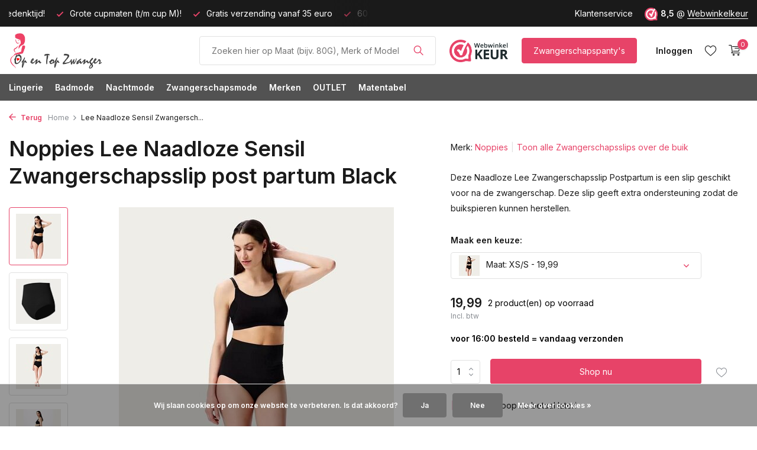

--- FILE ---
content_type: text/html;charset=utf-8
request_url: https://www.opentopzwanger.nl/noppies-lee-naadloze-sensil-zwangerschapsslip-post.html?source=facebook
body_size: 17429
content:
<!DOCTYPE html>
<html lang="nl">
  <head>
    
<script type="text/javascript">
   window.dataLayer = window.dataLayer || [];
   dataLayer.push({
            ecomm_prodid: "145816699",
      ecomm_prodid_adwords: "287898682",
      ecomm_pname: "Lee Naadloze Sensil Zwangerschapsslip post partum Black Maat: XS/S",
      ecomm_category: "Zwangerschapsslips over de buik",
      ecomm_pagetype: "product",
       ecomm_totalvalue: 19.99
                                     
             
      });
      
</script>

    <meta charset="utf-8"/>
<!-- [START] 'blocks/head.rain' -->
<!--

  (c) 2008-2026 Lightspeed Netherlands B.V.
  http://www.lightspeedhq.com
  Generated: 30-01-2026 @ 07:46:39

-->
<link rel="canonical" href="https://www.opentopzwanger.nl/noppies-lee-naadloze-sensil-zwangerschapsslip-post.html"/>
<link rel="alternate" href="https://www.opentopzwanger.nl/index.rss" type="application/rss+xml" title="Nieuwe producten"/>
<link href="https://cdn.webshopapp.com/assets/cookielaw.css?2025-02-20" rel="stylesheet" type="text/css"/>
<meta name="robots" content="noodp,noydir"/>
<meta name="google-site-verification" content="JF_T9KfxM5pFUPCbxakp-STYhYm3sn47H7yG9f6vgQk"/>
<meta name="google-site-verification" content="VkggQB7SHo_-yEE0Oo1ABjfcK9ieOXHmfzq8wAZr44I"/>
<meta property="og:url" content="https://www.opentopzwanger.nl/noppies-lee-naadloze-sensil-zwangerschapsslip-post.html?source=facebook"/>
<meta property="og:site_name" content="Op en Top Zwanger"/>
<meta property="og:title" content="Noppies Lee Naadloze Sensil Zwangerschapsslip post partum Black"/>
<meta property="og:description" content="Deze Naadloze Lee Zwangerschapsslip Postpartum is een slip geschikt voor na de zwangerschap. Deze slip geeft extra ondersteuning zodat de buikspieren kunnen her"/>
<meta property="og:image" content="https://cdn.webshopapp.com/shops/53625/files/437693542/noppies-lee-naadloze-sensil-zwangerschapsslip-post.jpg"/>
<script src="https://app.dmws.plus/shop-assets/53625/dmws-plus-loader.js?id=d259414d588f6c77decdd12783119917"></script>
<script>
<meta name="p:domain_verify" content="ec8683e6abed53cc5ec0b74a24f3298b"/>
</script>
<!--[if lt IE 9]>
<script src="https://cdn.webshopapp.com/assets/html5shiv.js?2025-02-20"></script>
<![endif]-->
<!-- [END] 'blocks/head.rain' -->
    <title>Noppies Lee Naadloze Sensil Zwangerschapsslip post partum Black - Op en Top Zwanger</title>
    <meta name="description" content="Deze Naadloze Lee Zwangerschapsslip Postpartum is een slip geschikt voor na de zwangerschap. Deze slip geeft extra ondersteuning zodat de buikspieren kunnen her" />
    <meta name="keywords" content="Noppies, Lee, Naadloze, Sensil, Zwangerschapsslip, post, partum, Black, Zwangerschapslingerie, Positielingerie, Op en Top Zwanger, PositieBeha, Lingerie, zwangerschap badmode, voedingsbeha&#039;s" />
    <meta http-equiv="X-UA-Compatible" content="IE=edge">
    <meta name="viewport" content="width=device-width, initial-scale=1.0, maximum-scale=5.0, user-scalable=no">
    <meta name="apple-mobile-web-app-capable" content="yes">
    <meta name="apple-mobile-web-app-status-bar-style" content="black">

    <link rel="shortcut icon" href="https://cdn.webshopapp.com/shops/53625/themes/175411/v/1480090/assets/favicon.ico?20220914144728" type="image/x-icon" />
    <link rel="preconnect" href="https://fonts.gstatic.com" />
    <link rel="dns-prefetch" href="https://fonts.gstatic.com">
    <link rel="preconnect" href="https://fonts.googleapis.com">
		<link rel="dns-prefetch" href="https://fonts.googleapis.com">
		<link rel="preconnect" href="https://ajax.googleapis.com">
		<link rel="dns-prefetch" href="https://ajax.googleapis.com">
		<link rel="preconnect" href="https://cdn.webshopapp.com/">
		<link rel="dns-prefetch" href="https://cdn.webshopapp.com/">
    
                        <link rel="preload" href="https://fonts.googleapis.com/css2?family=Inter:wght@300;400;600&family=Inter:wght@600&display=swap" as="style" />
    <link rel="preload" href="https://cdn.webshopapp.com/shops/53625/themes/175411/assets/bootstrap-min.css?20251117211851" as="style" />
    <link rel="preload" href="https://cdn.webshopapp.com/shops/53625/themes/175411/assets/owl-carousel-min.css?20251117211851" as="style" />
    <link rel="preload" href="https://cdn.jsdelivr.net/npm/@fancyapps/ui/dist/fancybox.css" as="style" />
    <link rel="preload" href="https://cdn.webshopapp.com/assets/gui-2-0.css?2025-02-20" as="style" />
    <link rel="preload" href="https://cdn.webshopapp.com/assets/gui-responsive-2-0.css?2025-02-20" as="style" />
        	<link rel="preload" href="https://cdn.webshopapp.com/shops/53625/themes/175411/assets/icomoon-light.ttf?20251117211851" as="font" crossorigin>
        <link rel="preload" href="https://cdn.webshopapp.com/shops/53625/themes/175411/assets/style.css?20251117211851" as="style" />
    <link rel="preload" href="https://cdn.webshopapp.com/shops/53625/themes/175411/assets/custom.css?20251117211851" as="style" />
    
    <script src="https://cdn.webshopapp.com/assets/jquery-1-9-1.js?2025-02-20"></script>
            <link rel="preload" href="https://cdn.webshopapp.com/shops/53625/themes/175411/assets/bootstrap-min.js?20251117211851" as="script">
    <link rel="preload" href="https://cdn.webshopapp.com/assets/gui.js?2025-02-20" as="script">
    <link rel="preload" href="https://cdn.webshopapp.com/assets/gui-responsive-2-0.js?2025-02-20" as="script">
    <link rel="preload" href="https://cdn.webshopapp.com/shops/53625/themes/175411/assets/scripts.js?20251117211851" as="script">
    <link rel="preload" href="https://cdn.webshopapp.com/shops/53625/themes/175411/assets/global.js?20251117211851" as="script">
    
    <meta property="og:title" content="Noppies Lee Naadloze Sensil Zwangerschapsslip post partum Black">
<meta property="og:type" content="website"> 
<meta property="og:site_name" content="Op en Top Zwanger">
<meta property="og:url" content="https://www.opentopzwanger.nl/">
<meta property="og:image" content="https://cdn.webshopapp.com/shops/53625/files/437693542/1000x1000x2/noppies-lee-naadloze-sensil-zwangerschapsslip-post.jpg">
<meta name="twitter:title" content="Noppies Lee Naadloze Sensil Zwangerschapsslip post partum Black">
<meta name="twitter:description" content="Deze Naadloze Lee Zwangerschapsslip Postpartum is een slip geschikt voor na de zwangerschap. Deze slip geeft extra ondersteuning zodat de buikspieren kunnen her">
<meta name="twitter:site" content="Op en Top Zwanger">
<meta name="twitter:card" content="https://cdn.webshopapp.com/shops/53625/themes/175411/v/1499382/assets/logo.png?20221006211008">
<meta name="twitter:image" content="https://cdn.webshopapp.com/shops/53625/themes/175411/assets/share-image.jpg?20251117211851">
<script type="application/ld+json">
  [
        {
      "@context": "https://schema.org/",
      "@type": "BreadcrumbList",
      "itemListElement":
      [
        {
          "@type": "ListItem",
          "position": 1,
          "item": {
            "@id": "https://www.opentopzwanger.nl/",
            "name": "Home"
          }
        },
                {
          "@type": "ListItem",
          "position": 2,
          "item":	{
            "@id": "https://www.opentopzwanger.nl/noppies-lee-naadloze-sensil-zwangerschapsslip-post.html",
            "name": "Lee Naadloze Sensil Zwangerschapsslip post partum Black"
          }
        }              ]
    },
            {
      "@context": "https://schema.org/",
      "@type": "Product", 
      "name": "Noppies Lee Naadloze Sensil Zwangerschapsslip post partum Black",
      "url": "https://www.opentopzwanger.nl/noppies-lee-naadloze-sensil-zwangerschapsslip-post.html",
      "productID": "145816699",
            "brand": {
        "@type": "Brand",
        "name": "Noppies"
      },
            "description": "Deze Naadloze Lee Zwangerschapsslip Postpartum is een slip geschikt voor na de zwangerschap. Deze slip geeft extra ondersteuning zodat de buikspieren kunnen herstellen.",      "image": [
            "https://cdn.webshopapp.com/shops/53625/files/437693542/1500x1500x2/noppies-lee-naadloze-sensil-zwangerschapsslip-post.jpg",            "https://cdn.webshopapp.com/shops/53625/files/437693542/1500x1500x2/noppies-lee-naadloze-sensil-zwangerschapsslip-post.jpg",            "https://cdn.webshopapp.com/shops/53625/files/437693542/1500x1500x2/noppies-lee-naadloze-sensil-zwangerschapsslip-post.jpg",            "https://cdn.webshopapp.com/shops/53625/files/437693542/1500x1500x2/noppies-lee-naadloze-sensil-zwangerschapsslip-post.jpg",            "https://cdn.webshopapp.com/shops/53625/files/437693542/1500x1500x2/noppies-lee-naadloze-sensil-zwangerschapsslip-post.jpg",            "https://cdn.webshopapp.com/shops/53625/files/437693542/1500x1500x2/noppies-lee-naadloze-sensil-zwangerschapsslip-post.jpg",            "https://cdn.webshopapp.com/shops/53625/files/437693542/1500x1500x2/noppies-lee-naadloze-sensil-zwangerschapsslip-post.jpg",            "https://cdn.webshopapp.com/shops/53625/files/437693542/1500x1500x2/noppies-lee-naadloze-sensil-zwangerschapsslip-post.jpg"            ],
      "gtin13": "8719788868017",      "mpn": "30N4113-P090-XS/S",      "sku": "30N4113-P090-XS/S",      "offers": {
        "@type": "Offer",
        "price": "19.99",
        "url": "https://www.opentopzwanger.nl/noppies-lee-naadloze-sensil-zwangerschapsslip-post.html",
        "priceValidUntil": "2027-01-30",
        "priceCurrency": "EUR",
                "availability": "https://schema.org/InStock",
        "inventoryLevel": "2"
              }
          },
        {
      "@context": "https://schema.org/",
      "@type": "Organization",
      "url": "https://www.opentopzwanger.nl/",
      "name": "Op en Top Zwanger",
      "legalName": "Op en Top Zwanger",
      "description": "Deze Naadloze Lee Zwangerschapsslip Postpartum is een slip geschikt voor na de zwangerschap. Deze slip geeft extra ondersteuning zodat de buikspieren kunnen her",
      "logo": "https://cdn.webshopapp.com/shops/53625/themes/175411/v/1499382/assets/logo.png?20221006211008",
      "image": "https://cdn.webshopapp.com/shops/53625/themes/175411/assets/share-image.jpg?20251117211851",
      "contactPoint": {
        "@type": "ContactPoint",
        "contactType": "Customer service",
        "telephone": ""
      },
      "address": {
        "@type": "PostalAddress",
        "streetAddress": "",
        "addressLocality": "",
        "postalCode": "",
        "addressCountry": "NL"
      }
      ,
      "aggregateRating": {
          "@type": "AggregateRating",
          "bestRating": "10",
          "worstRating": "1",
          "ratingValue": "8,4",
          "reviewCount": "1022",
          "url":"https://www.webwinkelkeur.nl/webshop/Op-en-Top-Zwanger_1207422"
      }
          },
    { 
      "@context": "https://schema.org/", 
      "@type": "WebSite", 
      "url": "https://www.opentopzwanger.nl/", 
      "name": "Op en Top Zwanger",
      "description": "Deze Naadloze Lee Zwangerschapsslip Postpartum is een slip geschikt voor na de zwangerschap. Deze slip geeft extra ondersteuning zodat de buikspieren kunnen her",
      "author": [
        {
          "@type": "Organization",
          "url": "https://www.dmws.nl/",
          "name": "DMWS BV",
          "address": {
            "@type": "PostalAddress",
            "streetAddress": "Wilhelmina plein 25",
            "addressLocality": "Eindhoven",
            "addressRegion": "NB",
            "postalCode": "5611 HG",
            "addressCountry": "NL"
          }
        }
      ]
    }      ]
</script>    
    <link rel="stylesheet" href="https://fonts.googleapis.com/css2?family=Inter:wght@300;400;600&family=Inter:wght@600&display=swap" type="text/css">
    <link rel="stylesheet" href="https://cdn.webshopapp.com/shops/53625/themes/175411/assets/bootstrap-min.css?20251117211851" type="text/css">
    <link rel="stylesheet" href="https://cdn.webshopapp.com/shops/53625/themes/175411/assets/owl-carousel-min.css?20251117211851" type="text/css">
    <link rel="stylesheet" href="https://cdn.jsdelivr.net/npm/@fancyapps/ui/dist/fancybox.css" type="text/css">
    <link rel="stylesheet" href="https://cdn.webshopapp.com/assets/gui-2-0.css?2025-02-20" type="text/css">
    <link rel="stylesheet" href="https://cdn.webshopapp.com/assets/gui-responsive-2-0.css?2025-02-20" type="text/css">
    <link rel="stylesheet" href="https://cdn.webshopapp.com/shops/53625/themes/175411/assets/style.css?20251117211851" type="text/css">
    <link rel="stylesheet" href="https://cdn.webshopapp.com/shops/53625/themes/175411/assets/custom.css?20251117211851" type="text/css">
  </head>
  <body>
    <aside id="cart" class="sidebar d-flex cart palette-bg-white"><div class="heading d-none d-sm-block"><i class="icon-x close"></i><h3>Mijn winkelwagen</h3></div><div class="heading d-sm-none palette-bg-accent-light mobile"><i class="icon-x close"></i><h3>Mijn winkelwagen</h3></div><div class="filledCart d-none"><ul class="list-cart list-inline mb-0 scrollbar"></ul><div class="totals-wrap"><p data-cart="total">Totaal (<span class="length">0</span>) producten<span class="amount">0,00</span></p><p data-cart="vat">BTW<span>0,00</span></p><p class="total" data-cart="grand-total"><b>Totaalbedrag</b><span class="grey">Incl. btw</span><span><b>0,00</b></span></p></div><div class="continue d-flex align-items-center"><a href="https://www.opentopzwanger.nl/cart/" class="button solid cta">Ja, ik wil dit bestellen</a></div><div class="link"><b>60 dagen retourrecht</b></div></div><p class="emptyCart align-items-center">U heeft geen artikelen in uw winkelwagen...</p><div class="bottom d-none d-sm-block"><div class="payments d-flex justify-content-center flex-wrap dmws-payments"><div class="d-flex align-items-center justify-content-center"><img class="lazy" src="https://cdn.webshopapp.com/shops/53625/themes/175411/assets/lazy-preload.jpg?20251117211851" data-src="https://cdn.webshopapp.com/assets/icon-payment-banktransfer.png?2025-02-20" alt="Bank transfer" height="16" width="37" /></div><div class="d-flex align-items-center justify-content-center"><img class="lazy" src="https://cdn.webshopapp.com/shops/53625/themes/175411/assets/lazy-preload.jpg?20251117211851" data-src="https://cdn.webshopapp.com/assets/icon-payment-ideal.png?2025-02-20" alt="iDEAL" height="16" width="37" /></div><div class="d-flex align-items-center justify-content-center"><img class="lazy" src="https://cdn.webshopapp.com/shops/53625/themes/175411/assets/lazy-preload.jpg?20251117211851" data-src="https://cdn.webshopapp.com/assets/icon-payment-paypalcp.png?2025-02-20" alt="PayPal" height="16" width="37" /></div></div></div></aside><aside id="sidereview" class="sidebar d-flex palette-bg-white"><div class="heading d-none d-sm-block"><i class="icon-x close"></i><h3>Schrijf je eigen review voor Lee Naadloze Sensil Zwangerschapsslip post partum Black</h3></div><div class="heading d-sm-none palette-bg-white"><i class="icon-x close"></i><h3>Schrijf je eigen review voor Lee Naadloze Sensil Zwangerschapsslip post partum Black</h3></div><form action="https://www.opentopzwanger.nl/account/reviewPost/145816699/" method="post" id="form-review"><input type="hidden" name="key" value="798bd2607ea03a5a3129d18c3de716de"><label for="review-form-score">How many stars do you give us?</label><div class="d-flex align-items-center stars-wrap"><div class="d-flex align-items-center stars"><i class="icon-star active" data-stars="1"></i><i class="icon-star active" data-stars="2"></i><i class="icon-star active" data-stars="3"></i><i class="icon-star active" data-stars="4"></i><i class="icon-star active" data-stars="5"></i></div><span data-message="1" style="display: none;">Only 1 star?</span><span data-message="2" style="display: none;">Yaay 2 stars.</span><span data-message="3" style="display: none;">3 stars, nice.</span><span data-message="4" style="display: none;">This is not bad.</span><span data-message="5">Fantastic, you give us 5 stars!</span></div><select id="review-form-score" name="score"><option value="1">1 Ster</option><option value="2">2 Ster(ren)</option><option value="3">3 Ster(ren)</option><option value="4">4 Ster(ren)</option><option value="5" selected="selected">5 Ster(ren)</option></select><div><label for="review-form-name">Naam *</label><input id="review-form-name" type="text" name="name" value="" required placeholder="Naam"></div><div><label for="review-form-email">E-mail * <span>Uw e-mailadres wordt niet gepubliceerd.</span></label><input id="review-form-email" type="text" name="email" value="" required placeholder="E-mail"></div><div><label for="review-form-review">Bericht *</label><textarea id="review-form-review" class="" name="review" required placeholder="Beoordelen"></textarea></div><button type="submit" class="button">Verstuur</button></form></aside><header id="variant-1" class="d-none d-md-block sticky"><div class="topbar palette-bg-black"><div class="container"><div class="row align-items-center justify-content-between"><div class="col-6 col-lg-5 col-xl-6"><div class="usp" data-total="3"><div class="list"><div class="item"><i class="icon-check"></i> 60 dagen bedenktijd!</div><div class="item"><i class="icon-check"></i> Grote cupmaten (t/m cup M)!</div><div class="item"><i class="icon-check"></i> Gratis verzending vanaf 35 euro</div></div></div></div><div class="col-6 col-lg-7 col-xl-6 d-flex justify-content-end right"><div><a href="/service">Klantenservice</a></div><div class="review-widget"><img class="lazy" src="https://cdn.webshopapp.com/shops/53625/themes/175411/assets/lazy-preload.jpg?20251117211851" data-src="https://cdn.webshopapp.com/shops/53625/files/412759098/1652997600-1.png" alt="Review Logo" height="22" width="22" /><b>8,5</b><span class="d-none d-lg-inline"> @ <a href="https://www.webwinkelkeur.nl/webshop/Op-en-Top-Zwanger_1207422" target="_blank">Webwinkelkeur</a></span></div></div></div></div></div><div class="sticky"><div class="overlay palette-bg-black"></div><div class="mainbar palette-bg-white"><div class="container"><div class="row align-items-center justify-content-between"><div class="col-12 d-flex align-items-center justify-content-between"><a href="https://www.opentopzwanger.nl/" title="Specialist in Sexy Positielingerie, Zwangerschaps badmode en Voedingsbeha&#039;s" class="logo nf"><img src="https://cdn.webshopapp.com/shops/53625/themes/175411/v/1499382/assets/logo.png?20221006211008" alt="Specialist in Sexy Positielingerie, Zwangerschaps badmode en Voedingsbeha&#039;s" width="300" height="60" /></a><form action="https://www.opentopzwanger.nl/search/" method="get" role="search" class="formSearch search-form default"><input type="text" name="q" autocomplete="off" value="" aria-label="Product/Maat Zoeken" placeholder="Zoeken hier op Maat (bijv. 80G), Merk of Model" /><i class="icon-x"></i><button type="submit" class="search-btn" title="Product/Maat Zoeken"><i class="icon-search"></i></button><div class="search-results palette-bg-light"><div class="heading">Zoekresultaten voor '<span></span>'</div><ul class="list-inline list-results"></ul><ul class="list-inline list-products"></ul><a href="#" class="all">Bekijk alle resultaten</a><div class="suggestions">
          Meest gezochte:                                    <a href="https://www.opentopzwanger.nl/#wsquery=85H">85H</a><a href="https://www.opentopzwanger.nl/#wsquery=babybelt">Buikband</a><a href="https://www.opentopzwanger.nl/lingerie/voedingsbh/">Voedingsbh</a><a href="https://www.opentopzwanger.nl/badmode/zwangerschapsbadpakken/">Zwangerschapsbadpak</a><a href="https://www.opentopzwanger.nl/lingerie/zwangerschapspantys/">Zwangerschapspanty</a></div></div></form><a href="https://www.webwinkelkeur.nl/webshop/Op-en-Top-Zwanger_1207422" class="hallmark" title="Webwinkel Keur" target="_blank" rel="noopener"><img class="lazy" src="https://cdn.webshopapp.com/shops/53625/themes/175411/assets/lazy-preload.jpg?20251117211851" data-src="https://cdn.webshopapp.com/shops/53625/files/412746884/webwinkel-keur.png" alt="Webwinkel Keur" title="Webwinkel Keur"  width="100" height="auto" /></a><a href="https://www.opentopzwanger.nl/lingerie/zwangerschapspantys/" class="button">Zwangerschapspanty's</a><div class="wrap-cart d-flex align-items-center"><div class="drop-down with-overlay account login"><div class="current"><a href="https://www.opentopzwanger.nl/account/login/" aria-label="Mijn account" class="nf"><span class="d-lg-none"><i class="icon-account"></i></span><span class="d-none d-lg-block">Inloggen</span></a></div><div class="drop shadow d-none d-md-block"><ul class="list-inline mb-0"><li><i class="icon-check"></i> Volg uw bestelling</li><li><i class="icon-check"></i> Volg uw retour</li><li><i class="icon-check"></i> Pas uw gegevens aan</li></ul><div class="d-flex align-items-center justify-content-between"><a href="https://www.opentopzwanger.nl/account/login/" class="button">Inloggen</a><span>Nieuw? <a href="https://www.opentopzwanger.nl/account/register/">Account aanmaken</a></span></div></div></div><div class="drop-down account wishlist"><div class="current"><a href="https://www.opentopzwanger.nl/account/login/" aria-label="Verlanglijst" class="nf"><span class="fs0">Verlanglijst</span><i class="icon-wishlist"></i></a></div></div><a href="https://www.opentopzwanger.nl/cart/" class="pos-r cart nf"><i class="icon-cart"></i><span class="count">0</span></a></div></div></div></div></div><div class="menubar palette-bg-dark"><div class="container"><div class="row"><div class="col-12"><div class="menu d-none d-md-flex align-items-center default default standard "><ul class="list-inline mb-0"><li class="list-inline-item has-sub"><a href="https://www.opentopzwanger.nl/lingerie/">Lingerie</a><ul class="sub palette-bg-white"><li class=""><a href="https://www.opentopzwanger.nl/lingerie/zwangerschapsbh/">Zwangerschapsbh</a></li><li class=""><a href="https://www.opentopzwanger.nl/lingerie/meegroeibhs/">Meegroeibh&#039;s</a></li><li class=""><a href="https://www.opentopzwanger.nl/lingerie/voedingsbh/">Voedingsbh</a></li><li class=""><a href="https://www.opentopzwanger.nl/lingerie/sport-voedingsbehas/">Sport Voedingsbeha&#039;s</a></li><li class=""><a href="https://www.opentopzwanger.nl/lingerie/slips-strings-en-shorts/">Slips, Strings en Shorts</a></li><li class=""><a href="https://www.opentopzwanger.nl/lingerie/zwangerschapsslips-over-de-buik/">Zwangerschapsslips over de buik</a></li><li class=""><a href="https://www.opentopzwanger.nl/lingerie/buikbanden-support-banden/">Buikbanden / Support banden</a></li><li class=""><a href="https://www.opentopzwanger.nl/lingerie/zwangerschapstops/">Zwangerschapstops</a></li><li class=""><a href="https://www.opentopzwanger.nl/lingerie/zwangerschapspantys/">Zwangerschapspanty&#039;s</a></li><li class=""><a href="https://www.opentopzwanger.nl/lingerie/bh-verlengers/">BH Verlengers</a></li><li class=""><a href="https://www.opentopzwanger.nl/lingerie/bh-schouderbeschermers/">BH Schouderbeschermers</a></li><li class=""><a href="https://www.opentopzwanger.nl/lingerie/zoogcompressen/">Zoogcompressen</a></li><li class=""><a href="https://www.opentopzwanger.nl/lingerie/zwangerschapsketting/">Zwangerschapsketting</a></li><li class=""><a href="https://www.opentopzwanger.nl/lingerie/boobytags/">Boobytags</a></li><li class="has-children"><a href="https://www.opentopzwanger.nl/lingerie/zoeken-op-cupmaat/">Zoeken op Cupmaat<i class="icon-chevron-down"></i></a><ul class="subsub palette-bg-white"><li><a href="https://www.opentopzwanger.nl/lingerie/zoeken-op-cupmaat/cupmaat-a/">Cupmaat A</a></li><li><a href="https://www.opentopzwanger.nl/lingerie/zoeken-op-cupmaat/cupmaat-b/">Cupmaat B</a></li><li><a href="https://www.opentopzwanger.nl/lingerie/zoeken-op-cupmaat/cupmaat-c/">Cupmaat C</a></li><li><a href="https://www.opentopzwanger.nl/lingerie/zoeken-op-cupmaat/cupmaat-d/">Cupmaat D</a></li><li><a href="https://www.opentopzwanger.nl/lingerie/zoeken-op-cupmaat/cupmaat-e/">Cupmaat E</a></li><li><a href="https://www.opentopzwanger.nl/lingerie/zoeken-op-cupmaat/cupmaat-f/">Cupmaat F</a></li><li><a href="https://www.opentopzwanger.nl/lingerie/zoeken-op-cupmaat/cupmaat-g/">Cupmaat G</a></li><li><a href="https://www.opentopzwanger.nl/lingerie/zoeken-op-cupmaat/cupmaat-h/">Cupmaat H</a></li><li><a href="https://www.opentopzwanger.nl/lingerie/zoeken-op-cupmaat/cupmaat-i/">Cupmaat I</a></li><li><a href="https://www.opentopzwanger.nl/lingerie/zoeken-op-cupmaat/cupmaat-j/">Cupmaat J</a></li><li><a href="https://www.opentopzwanger.nl/lingerie/zoeken-op-cupmaat/cupmaat-k/">Cupmaat K</a></li><li><a href="https://www.opentopzwanger.nl/lingerie/zoeken-op-cupmaat/cupmaat-l/">Cupmaat L</a></li><li><a href="https://www.opentopzwanger.nl/lingerie/zoeken-op-cupmaat/cupmaat-m/">Cupmaat M</a></li></ul></li></ul></li><li class="list-inline-item has-sub"><a href="https://www.opentopzwanger.nl/badmode/">Badmode</a><ul class="sub palette-bg-white"><li class=""><a href="https://www.opentopzwanger.nl/badmode/zwangerschapstankinis/">Zwangerschapstankini&#039;s</a></li><li class=""><a href="https://www.opentopzwanger.nl/badmode/zwangerschapsbadpakken/">Zwangerschapsbadpakken</a></li><li class=""><a href="https://www.opentopzwanger.nl/badmode/zwangerschapsbikinis/">Zwangerschapsbikini&#039;s</a></li><li class=""><a href="https://www.opentopzwanger.nl/badmode/borstvoedingstankinis-en-badpakken/">Borstvoedingstankini&#039;s en Badpakken</a></li><li class="has-children"><a href="https://www.opentopzwanger.nl/badmode/zoeken-op-cupmaat/">Zoeken op Cupmaat<i class="icon-chevron-down"></i></a><ul class="subsub palette-bg-white"><li><a href="https://www.opentopzwanger.nl/badmode/zoeken-op-cupmaat/cupmaat-b/">Cupmaat B</a></li><li><a href="https://www.opentopzwanger.nl/badmode/zoeken-op-cupmaat/cupmaat-c/">Cupmaat C</a></li><li><a href="https://www.opentopzwanger.nl/badmode/zoeken-op-cupmaat/cupmaat-d/">Cupmaat D</a></li><li><a href="https://www.opentopzwanger.nl/badmode/zoeken-op-cupmaat/cupmaat-e/">Cupmaat E</a></li><li><a href="https://www.opentopzwanger.nl/badmode/zoeken-op-cupmaat/cupmaat-f/">Cupmaat F</a></li><li><a href="https://www.opentopzwanger.nl/badmode/zoeken-op-cupmaat/cupmaat-g/">Cupmaat G</a></li></ul></li></ul></li><li class="list-inline-item has-sub"><a href="https://www.opentopzwanger.nl/nachtmode/">Nachtmode</a><ul class="sub palette-bg-white"><li class=""><a href="https://www.opentopzwanger.nl/nachtmode/zwangerschapstops/">Zwangerschapstops</a></li><li class=""><a href="https://www.opentopzwanger.nl/nachtmode/zwangerschaps-nachtjurkjes/">Zwangerschaps Nachtjurkjes</a></li><li class=""><a href="https://www.opentopzwanger.nl/nachtmode/zwangerschaps-pyjamabroeken/">Zwangerschaps Pyjamabroeken</a></li><li class=""><a href="https://www.opentopzwanger.nl/nachtmode/zwangerschapspyjama/">ZwangerschapsPyjama</a></li></ul></li><li class="list-inline-item has-sub"><a href="https://www.opentopzwanger.nl/zwangerschapsmode/">Zwangerschapsmode</a><ul class="sub palette-bg-white"><li class=""><a href="https://www.opentopzwanger.nl/zwangerschapsmode/zwangerschapsleggings-en-maillot/">ZwangerschapsLeggings en Maillot</a></li><li class=""><a href="https://www.opentopzwanger.nl/zwangerschapsmode/zwangerschapspanty/">Zwangerschapspanty</a></li><li class=""><a href="https://www.opentopzwanger.nl/zwangerschapsmode/broek-verlengers/">Broek Verlengers</a></li><li class=""><a href="https://www.opentopzwanger.nl/zwangerschapsmode/zwangerschapsjurken/">Zwangerschapsjurken</a></li><li class=""><a href="https://www.opentopzwanger.nl/zwangerschapsmode/zwangerschapstops/">Zwangerschapstops</a></li><li class=""><a href="https://www.opentopzwanger.nl/zwangerschapsmode/zwangerschapst-shirt/">Zwangerschapst-shirt</a></li><li class=""><a href="https://www.opentopzwanger.nl/zwangerschapsmode/zwangerschapsportkleding/">Zwangerschapsportkleding</a></li></ul></li><li class="list-inline-item has-sub"><a href="https://www.opentopzwanger.nl/merken/">Merken</a><ul class="sub palette-bg-white"><li class=""><a href="https://www.opentopzwanger.nl/merken/anita/">Anita</a></li><li class=""><a href="https://www.opentopzwanger.nl/merken/bb/">BB</a></li><li class=""><a href="https://www.opentopzwanger.nl/merken/cache-coeur/">Cache Coeur</a></li><li class=""><a href="https://www.opentopzwanger.nl/merken/cake-lingerie/">Cake Lingerie</a></li><li class=""><a href="https://www.opentopzwanger.nl/merken/cupcake/">CupCake</a></li><li class=""><a href="https://www.opentopzwanger.nl/merken/fiore/">Fiore</a></li><li class=""><a href="https://www.opentopzwanger.nl/merken/hotmilk/">HOTmilk</a></li><li class=""><a href="https://www.opentopzwanger.nl/merken/lida/">Lida</a></li><li class=""><a href="https://www.opentopzwanger.nl/merken/lupoline/">Lupoline</a></li><li class=""><a href="https://www.opentopzwanger.nl/merken/mamalicious/">Mamalicious</a></li><li class=""><a href="https://www.opentopzwanger.nl/merken/mamsy/">Mamsy</a></li><li class=""><a href="https://www.opentopzwanger.nl/merken/noppies/">Noppies</a></li><li class=""><a href="https://www.opentopzwanger.nl/merken/petit-amour/">Petit Amour</a></li><li class=""><a href="https://www.opentopzwanger.nl/merken/pez-dor/">Pez D&#039;or</a></li><li class=""><a href="https://www.opentopzwanger.nl/merken/rosewater/">Rosewater</a></li></ul></li><li class="list-inline-item has-sub"><a href="https://www.opentopzwanger.nl/outlet/">OUTLET</a><ul class="sub palette-bg-white"><li class=""><a href="https://www.opentopzwanger.nl/outlet/zwangerschapsbehas-voedingsbehas/">Zwangerschapsbeha&#039;s / Voedingsbeha&#039;s</a></li><li class=""><a href="https://www.opentopzwanger.nl/outlet/zwangerschapsbadmode/">Zwangerschapsbadmode</a></li><li class=""><a href="https://www.opentopzwanger.nl/outlet/zwangerschapsnachtmode/">Zwangerschapsnachtmode</a></li><li class=""><a href="https://www.opentopzwanger.nl/outlet/zwangerschapsmode/">Zwangerschapsmode</a></li><li class=""><a href="https://www.opentopzwanger.nl/outlet/zwangerschapsslips-string/">Zwangerschapsslips &amp; string</a></li><li class=""><a href="https://www.opentopzwanger.nl/outlet/zwangerschapspantys/">Zwangerschapspanty&#039;s</a></li></ul></li><li class="list-inline-item"><a href="https://www.opentopzwanger.nl/matentabel/">Matentabel</a></li></ul></div></div></div></div></div></div><div class="spacetop"></div></header><header id="mobile-variant-4" class="d-md-none mobile-header sticky"><div class="overlay palette-bg-black"></div><div class="top shadow palette-bg-white"><div class="container"><div class="row"><div class="col-12 d-flex align-items-center justify-content-between"><div class="d-md-none mobile-menu"><i class="icon-menu"></i><div class="menu-wrapper"><div class="d-flex align-items-center justify-content-between heading palette-bg-white"><span>Menu</span><i class="icon-x"></i></div><ul class="list-inline mb-0 palette-bg-white"><li class="categories"><a href="https://www.opentopzwanger.nl/catalog/" data-title="categorieën">Categorieën</a><div class="back">Terug naar <span></span></div><ul><li class="has-sub "><a href="https://www.opentopzwanger.nl/lingerie/" class="nf" data-title="lingerie">Lingerie<i class="icon-chevron-down"></i></a><ul class="sub"><li class=""><a href="https://www.opentopzwanger.nl/lingerie/zwangerschapsbh/" data-title="zwangerschapsbh">Zwangerschapsbh</a></li><li class=""><a href="https://www.opentopzwanger.nl/lingerie/meegroeibhs/" data-title="meegroeibh&#039;s">Meegroeibh&#039;s</a></li><li class=""><a href="https://www.opentopzwanger.nl/lingerie/voedingsbh/" data-title="voedingsbh">Voedingsbh</a></li><li class=""><a href="https://www.opentopzwanger.nl/lingerie/sport-voedingsbehas/" data-title="sport voedingsbeha&#039;s">Sport Voedingsbeha&#039;s</a></li><li class=""><a href="https://www.opentopzwanger.nl/lingerie/slips-strings-en-shorts/" data-title="slips, strings en shorts">Slips, Strings en Shorts</a></li><li class=""><a href="https://www.opentopzwanger.nl/lingerie/zwangerschapsslips-over-de-buik/" data-title="zwangerschapsslips over de buik">Zwangerschapsslips over de buik</a></li><li class=""><a href="https://www.opentopzwanger.nl/lingerie/buikbanden-support-banden/" data-title="buikbanden / support banden">Buikbanden / Support banden</a></li><li class=""><a href="https://www.opentopzwanger.nl/lingerie/zwangerschapstops/" data-title="zwangerschapstops">Zwangerschapstops</a></li><li class=""><a href="https://www.opentopzwanger.nl/lingerie/zwangerschapspantys/" data-title="zwangerschapspanty&#039;s">Zwangerschapspanty&#039;s</a></li><li class=""><a href="https://www.opentopzwanger.nl/lingerie/bh-verlengers/" data-title="bh verlengers">BH Verlengers</a></li><li class=""><a href="https://www.opentopzwanger.nl/lingerie/bh-schouderbeschermers/" data-title="bh schouderbeschermers">BH Schouderbeschermers</a></li><li class=""><a href="https://www.opentopzwanger.nl/lingerie/zoogcompressen/" data-title="zoogcompressen">Zoogcompressen</a></li><li class=""><a href="https://www.opentopzwanger.nl/lingerie/zwangerschapsketting/" data-title="zwangerschapsketting">Zwangerschapsketting</a></li><li class=""><a href="https://www.opentopzwanger.nl/lingerie/boobytags/" data-title="boobytags">Boobytags</a></li><li class="has-children"><a href="https://www.opentopzwanger.nl/lingerie/zoeken-op-cupmaat/" data-title="zoeken op cupmaat">Zoeken op Cupmaat<i class="icon-chevron-down"></i></a><ul class="sub"><li><a href="https://www.opentopzwanger.nl/lingerie/zoeken-op-cupmaat/cupmaat-a/" data-title="cupmaat a">Cupmaat A</a></li><li><a href="https://www.opentopzwanger.nl/lingerie/zoeken-op-cupmaat/cupmaat-b/" data-title="cupmaat b">Cupmaat B</a></li><li><a href="https://www.opentopzwanger.nl/lingerie/zoeken-op-cupmaat/cupmaat-c/" data-title="cupmaat c">Cupmaat C</a></li><li><a href="https://www.opentopzwanger.nl/lingerie/zoeken-op-cupmaat/cupmaat-d/" data-title="cupmaat d">Cupmaat D</a></li><li><a href="https://www.opentopzwanger.nl/lingerie/zoeken-op-cupmaat/cupmaat-e/" data-title="cupmaat e">Cupmaat E</a></li><li><a href="https://www.opentopzwanger.nl/lingerie/zoeken-op-cupmaat/cupmaat-f/" data-title="cupmaat f">Cupmaat F</a></li><li><a href="https://www.opentopzwanger.nl/lingerie/zoeken-op-cupmaat/cupmaat-g/" data-title="cupmaat g">Cupmaat G</a></li><li><a href="https://www.opentopzwanger.nl/lingerie/zoeken-op-cupmaat/cupmaat-h/" data-title="cupmaat h">Cupmaat H</a></li><li><a href="https://www.opentopzwanger.nl/lingerie/zoeken-op-cupmaat/cupmaat-i/" data-title="cupmaat i">Cupmaat I</a></li><li><a href="https://www.opentopzwanger.nl/lingerie/zoeken-op-cupmaat/cupmaat-j/" data-title="cupmaat j">Cupmaat J</a></li><li><a href="https://www.opentopzwanger.nl/lingerie/zoeken-op-cupmaat/cupmaat-k/" data-title="cupmaat k">Cupmaat K</a></li><li><a href="https://www.opentopzwanger.nl/lingerie/zoeken-op-cupmaat/cupmaat-l/" data-title="cupmaat l">Cupmaat L</a></li><li><a href="https://www.opentopzwanger.nl/lingerie/zoeken-op-cupmaat/cupmaat-m/" data-title="cupmaat m">Cupmaat M</a></li></ul></li></ul></li><li class="has-sub "><a href="https://www.opentopzwanger.nl/badmode/" class="nf" data-title="badmode">Badmode<i class="icon-chevron-down"></i></a><ul class="sub"><li class=""><a href="https://www.opentopzwanger.nl/badmode/zwangerschapstankinis/" data-title="zwangerschapstankini&#039;s">Zwangerschapstankini&#039;s</a></li><li class=""><a href="https://www.opentopzwanger.nl/badmode/zwangerschapsbadpakken/" data-title="zwangerschapsbadpakken">Zwangerschapsbadpakken</a></li><li class=""><a href="https://www.opentopzwanger.nl/badmode/zwangerschapsbikinis/" data-title="zwangerschapsbikini&#039;s">Zwangerschapsbikini&#039;s</a></li><li class=""><a href="https://www.opentopzwanger.nl/badmode/borstvoedingstankinis-en-badpakken/" data-title="borstvoedingstankini&#039;s en badpakken">Borstvoedingstankini&#039;s en Badpakken</a></li><li class="has-children"><a href="https://www.opentopzwanger.nl/badmode/zoeken-op-cupmaat/" data-title="zoeken op cupmaat">Zoeken op Cupmaat<i class="icon-chevron-down"></i></a><ul class="sub"><li><a href="https://www.opentopzwanger.nl/badmode/zoeken-op-cupmaat/cupmaat-b/" data-title="cupmaat b">Cupmaat B</a></li><li><a href="https://www.opentopzwanger.nl/badmode/zoeken-op-cupmaat/cupmaat-c/" data-title="cupmaat c">Cupmaat C</a></li><li><a href="https://www.opentopzwanger.nl/badmode/zoeken-op-cupmaat/cupmaat-d/" data-title="cupmaat d">Cupmaat D</a></li><li><a href="https://www.opentopzwanger.nl/badmode/zoeken-op-cupmaat/cupmaat-e/" data-title="cupmaat e">Cupmaat E</a></li><li><a href="https://www.opentopzwanger.nl/badmode/zoeken-op-cupmaat/cupmaat-f/" data-title="cupmaat f">Cupmaat F</a></li><li><a href="https://www.opentopzwanger.nl/badmode/zoeken-op-cupmaat/cupmaat-g/" data-title="cupmaat g">Cupmaat G</a></li></ul></li></ul></li><li class="has-sub "><a href="https://www.opentopzwanger.nl/nachtmode/" class="nf" data-title="nachtmode">Nachtmode<i class="icon-chevron-down"></i></a><ul class="sub"><li class=""><a href="https://www.opentopzwanger.nl/nachtmode/zwangerschapstops/" data-title="zwangerschapstops">Zwangerschapstops</a></li><li class=""><a href="https://www.opentopzwanger.nl/nachtmode/zwangerschaps-nachtjurkjes/" data-title="zwangerschaps nachtjurkjes">Zwangerschaps Nachtjurkjes</a></li><li class=""><a href="https://www.opentopzwanger.nl/nachtmode/zwangerschaps-pyjamabroeken/" data-title="zwangerschaps pyjamabroeken">Zwangerschaps Pyjamabroeken</a></li><li class=""><a href="https://www.opentopzwanger.nl/nachtmode/zwangerschapspyjama/" data-title="zwangerschapspyjama">ZwangerschapsPyjama</a></li></ul></li><li class="has-sub "><a href="https://www.opentopzwanger.nl/zwangerschapsmode/" class="nf" data-title="zwangerschapsmode">Zwangerschapsmode<i class="icon-chevron-down"></i></a><ul class="sub"><li class=""><a href="https://www.opentopzwanger.nl/zwangerschapsmode/zwangerschapsleggings-en-maillot/" data-title="zwangerschapsleggings en maillot">ZwangerschapsLeggings en Maillot</a></li><li class=""><a href="https://www.opentopzwanger.nl/zwangerschapsmode/zwangerschapspanty/" data-title="zwangerschapspanty">Zwangerschapspanty</a></li><li class=""><a href="https://www.opentopzwanger.nl/zwangerschapsmode/broek-verlengers/" data-title="broek verlengers">Broek Verlengers</a></li><li class=""><a href="https://www.opentopzwanger.nl/zwangerschapsmode/zwangerschapsjurken/" data-title="zwangerschapsjurken">Zwangerschapsjurken</a></li><li class=""><a href="https://www.opentopzwanger.nl/zwangerschapsmode/zwangerschapstops/" data-title="zwangerschapstops">Zwangerschapstops</a></li><li class=""><a href="https://www.opentopzwanger.nl/zwangerschapsmode/zwangerschapst-shirt/" data-title="zwangerschapst-shirt">Zwangerschapst-shirt</a></li><li class=""><a href="https://www.opentopzwanger.nl/zwangerschapsmode/zwangerschapsportkleding/" data-title="zwangerschapsportkleding">Zwangerschapsportkleding</a></li></ul></li><li class="has-sub "><a href="https://www.opentopzwanger.nl/merken/" class="nf" data-title="merken">Merken<i class="icon-chevron-down"></i></a><ul class="sub"><li class=""><a href="https://www.opentopzwanger.nl/merken/anita/" data-title="anita">Anita</a></li><li class=""><a href="https://www.opentopzwanger.nl/merken/bb/" data-title="bb">BB</a></li><li class=""><a href="https://www.opentopzwanger.nl/merken/cache-coeur/" data-title="cache coeur">Cache Coeur</a></li><li class=""><a href="https://www.opentopzwanger.nl/merken/cake-lingerie/" data-title="cake lingerie">Cake Lingerie</a></li><li class=""><a href="https://www.opentopzwanger.nl/merken/cupcake/" data-title="cupcake">CupCake</a></li><li class=""><a href="https://www.opentopzwanger.nl/merken/fiore/" data-title="fiore">Fiore</a></li><li class=""><a href="https://www.opentopzwanger.nl/merken/hotmilk/" data-title="hotmilk">HOTmilk</a></li><li class=""><a href="https://www.opentopzwanger.nl/merken/lida/" data-title="lida">Lida</a></li><li class=""><a href="https://www.opentopzwanger.nl/merken/lupoline/" data-title="lupoline">Lupoline</a></li><li class=""><a href="https://www.opentopzwanger.nl/merken/mamalicious/" data-title="mamalicious">Mamalicious</a></li><li class=""><a href="https://www.opentopzwanger.nl/merken/mamsy/" data-title="mamsy">Mamsy</a></li><li class=""><a href="https://www.opentopzwanger.nl/merken/noppies/" data-title="noppies">Noppies</a></li><li class=""><a href="https://www.opentopzwanger.nl/merken/petit-amour/" data-title="petit amour">Petit Amour</a></li><li class=""><a href="https://www.opentopzwanger.nl/merken/pez-dor/" data-title="pez d&#039;or">Pez D&#039;or</a></li><li class=""><a href="https://www.opentopzwanger.nl/merken/rosewater/" data-title="rosewater">Rosewater</a></li></ul></li><li class="has-sub "><a href="https://www.opentopzwanger.nl/outlet/" class="nf" data-title="outlet">OUTLET<i class="icon-chevron-down"></i></a><ul class="sub"><li class=""><a href="https://www.opentopzwanger.nl/outlet/zwangerschapsbehas-voedingsbehas/" data-title="zwangerschapsbeha&#039;s / voedingsbeha&#039;s">Zwangerschapsbeha&#039;s / Voedingsbeha&#039;s</a></li><li class=""><a href="https://www.opentopzwanger.nl/outlet/zwangerschapsbadmode/" data-title="zwangerschapsbadmode">Zwangerschapsbadmode</a></li><li class=""><a href="https://www.opentopzwanger.nl/outlet/zwangerschapsnachtmode/" data-title="zwangerschapsnachtmode">Zwangerschapsnachtmode</a></li><li class=""><a href="https://www.opentopzwanger.nl/outlet/zwangerschapsmode/" data-title="zwangerschapsmode">Zwangerschapsmode</a></li><li class=""><a href="https://www.opentopzwanger.nl/outlet/zwangerschapsslips-string/" data-title="zwangerschapsslips &amp; string">Zwangerschapsslips &amp; string</a></li><li class=""><a href="https://www.opentopzwanger.nl/outlet/zwangerschapspantys/" data-title="zwangerschapspanty&#039;s">Zwangerschapspanty&#039;s</a></li></ul></li><li class=""><a href="https://www.opentopzwanger.nl/matentabel/" class="nf" data-title="matentabel">Matentabel</a></li></ul></li><li class="link"><a href="https://www.opentopzwanger.nl/lingerie/zwangerschapspantys/">Zwangerschapspanty's</a></li></ul></div></div><a href="https://www.opentopzwanger.nl/" title="Specialist in Sexy Positielingerie, Zwangerschaps badmode en Voedingsbeha&#039;s" class="logo nf"><img src="https://cdn.webshopapp.com/shops/53625/themes/175411/v/1499382/assets/logo.png?20221006211008" alt="Specialist in Sexy Positielingerie, Zwangerschaps badmode en Voedingsbeha&#039;s" width="300" height="60" /></a><div class="wrap-cart d-flex align-items-center"><div class="drop-down with-overlay account login"><div class="current"><a href="https://www.opentopzwanger.nl/account/login/" aria-label="Mijn account" class="nf"><span class="d-lg-none"><i class="icon-account"></i></span><span class="d-none d-lg-block">Inloggen</span></a></div><div class="drop shadow d-none d-md-block"><ul class="list-inline mb-0"><li><i class="icon-check"></i> Volg uw bestelling</li><li><i class="icon-check"></i> Volg uw retour</li><li><i class="icon-check"></i> Pas uw gegevens aan</li></ul><div class="d-flex align-items-center justify-content-between"><a href="https://www.opentopzwanger.nl/account/login/" class="button">Inloggen</a><span>Nieuw? <a href="https://www.opentopzwanger.nl/account/register/">Account aanmaken</a></span></div></div></div><div class="drop-down account wishlist"><div class="current"><a href="https://www.opentopzwanger.nl/account/login/" aria-label="Verlanglijst" class="nf"><span class="fs0">Verlanglijst</span><i class="icon-wishlist"></i></a></div></div><a href="https://www.opentopzwanger.nl/cart/" class="pos-r cart nf"><i class="icon-cart"></i><span class="count">0</span></a></div></div></div></div></div><div class="sub palette-bg-dark"><div class="container"><div class="row align-items-center justify-content-between"><div class="col-12"><div class="search-m big"></div><div class="usp" data-total="3"><div class="list"><div class="item"><i class="icon-check"></i> 60 dagen bedenktijd!</div><div class="item"><i class="icon-check"></i> Grote cupmaten (t/m cup M)!</div><div class="item"><i class="icon-check"></i> Gratis verzending vanaf 35 euro</div></div></div></div></div></div></div></header><nav class="breadcrumbs"><div class="container"><div class="row"><div class="col-12"><ol class="d-flex align-items-center flex-wrap"><li class="accent"><a href="javascript: history.go(-1)"><i class="icon-arrow"></i> Terug</a></li><li class="item icon"><a href="https://www.opentopzwanger.nl/">Home <i class="icon-chevron-down"></i></a></li><li class="item">Lee Naadloze Sensil Zwangersch...</li></ol></div></div></div></nav><div class="popup custom images"><div class="container"><div class="wrap d-flex"><i class="icon-x"></i><div class="content"><div class="slider owl-carousel dots"><div class="image d-flex align-items-center justify-content-center"><img 
                   alt="Noppies Lee Naadloze Sensil Zwangerschapsslip post partum Black"
                   title="Noppies Lee Naadloze Sensil Zwangerschapsslip post partum Black"
                   class="lazy owl-lazy"
                   src="https://cdn.webshopapp.com/shops/53625/themes/175411/assets/lazy-preload.jpg?20251117211851"
                   data-src="https://cdn.webshopapp.com/shops/53625/files/437693542/1280x1000x3/noppies-lee-naadloze-sensil-zwangerschapsslip-post.jpg"
                   data-srcset="https://cdn.webshopapp.com/shops/53625/files/437693542/1280x1000x3/noppies-lee-naadloze-sensil-zwangerschapsslip-post.jpg 1x, https://cdn.webshopapp.com/shops/53625/files/437693542/2560x2000x3/noppies-lee-naadloze-sensil-zwangerschapsslip-post.jpg 2x"
                   data-sizes="1280w"
                   width="1280"
                   height="1000"
                 /></div><div class="image d-flex align-items-center justify-content-center"><img 
                   alt="Noppies Lee Naadloze Sensil Zwangerschapsslip post partum Black"
                   title="Noppies Lee Naadloze Sensil Zwangerschapsslip post partum Black"
                   class="lazy owl-lazy"
                   src="https://cdn.webshopapp.com/shops/53625/themes/175411/assets/lazy-preload.jpg?20251117211851"
                   data-src="https://cdn.webshopapp.com/shops/53625/files/436485339/1280x1000x3/noppies-lee-naadloze-sensil-zwangerschapsslip-post.jpg"
                   data-srcset="https://cdn.webshopapp.com/shops/53625/files/436485339/1280x1000x3/noppies-lee-naadloze-sensil-zwangerschapsslip-post.jpg 1x, https://cdn.webshopapp.com/shops/53625/files/436485339/2560x2000x3/noppies-lee-naadloze-sensil-zwangerschapsslip-post.jpg 2x"
                   data-sizes="1280w"
                   width="1280"
                   height="1000"
                 /></div><div class="image d-flex align-items-center justify-content-center"><img 
                   alt="Noppies Lee Naadloze Sensil Zwangerschapsslip post partum Black"
                   title="Noppies Lee Naadloze Sensil Zwangerschapsslip post partum Black"
                   class="lazy owl-lazy"
                   src="https://cdn.webshopapp.com/shops/53625/themes/175411/assets/lazy-preload.jpg?20251117211851"
                   data-src="https://cdn.webshopapp.com/shops/53625/files/437693532/1280x1000x3/noppies-lee-naadloze-sensil-zwangerschapsslip-post.jpg"
                   data-srcset="https://cdn.webshopapp.com/shops/53625/files/437693532/1280x1000x3/noppies-lee-naadloze-sensil-zwangerschapsslip-post.jpg 1x, https://cdn.webshopapp.com/shops/53625/files/437693532/2560x2000x3/noppies-lee-naadloze-sensil-zwangerschapsslip-post.jpg 2x"
                   data-sizes="1280w"
                   width="1280"
                   height="1000"
                 /></div><div class="image d-flex align-items-center justify-content-center"><img 
                   alt="Noppies Lee Naadloze Sensil Zwangerschapsslip post partum Black"
                   title="Noppies Lee Naadloze Sensil Zwangerschapsslip post partum Black"
                   class="lazy owl-lazy"
                   src="https://cdn.webshopapp.com/shops/53625/themes/175411/assets/lazy-preload.jpg?20251117211851"
                   data-src="https://cdn.webshopapp.com/shops/53625/files/437584013/1280x1000x3/noppies-lee-naadloze-sensil-zwangerschapsslip-post.jpg"
                   data-srcset="https://cdn.webshopapp.com/shops/53625/files/437584013/1280x1000x3/noppies-lee-naadloze-sensil-zwangerschapsslip-post.jpg 1x, https://cdn.webshopapp.com/shops/53625/files/437584013/2560x2000x3/noppies-lee-naadloze-sensil-zwangerschapsslip-post.jpg 2x"
                   data-sizes="1280w"
                   width="1280"
                   height="1000"
                 /></div><div class="image d-flex align-items-center justify-content-center"><img 
                   alt="Noppies Lee Naadloze Sensil Zwangerschapsslip post partum Black"
                   title="Noppies Lee Naadloze Sensil Zwangerschapsslip post partum Black"
                   class="lazy owl-lazy"
                   src="https://cdn.webshopapp.com/shops/53625/themes/175411/assets/lazy-preload.jpg?20251117211851"
                   data-src="https://cdn.webshopapp.com/shops/53625/files/437584012/1280x1000x3/noppies-lee-naadloze-sensil-zwangerschapsslip-post.jpg"
                   data-srcset="https://cdn.webshopapp.com/shops/53625/files/437584012/1280x1000x3/noppies-lee-naadloze-sensil-zwangerschapsslip-post.jpg 1x, https://cdn.webshopapp.com/shops/53625/files/437584012/2560x2000x3/noppies-lee-naadloze-sensil-zwangerschapsslip-post.jpg 2x"
                   data-sizes="1280w"
                   width="1280"
                   height="1000"
                 /></div><div class="image d-flex align-items-center justify-content-center"><img 
                   alt="Noppies Lee Naadloze Sensil Zwangerschapsslip post partum Black"
                   title="Noppies Lee Naadloze Sensil Zwangerschapsslip post partum Black"
                   class="lazy owl-lazy"
                   src="https://cdn.webshopapp.com/shops/53625/themes/175411/assets/lazy-preload.jpg?20251117211851"
                   data-src="https://cdn.webshopapp.com/shops/53625/files/436485337/1280x1000x3/noppies-lee-naadloze-sensil-zwangerschapsslip-post.jpg"
                   data-srcset="https://cdn.webshopapp.com/shops/53625/files/436485337/1280x1000x3/noppies-lee-naadloze-sensil-zwangerschapsslip-post.jpg 1x, https://cdn.webshopapp.com/shops/53625/files/436485337/2560x2000x3/noppies-lee-naadloze-sensil-zwangerschapsslip-post.jpg 2x"
                   data-sizes="1280w"
                   width="1280"
                   height="1000"
                 /></div><div class="image d-flex align-items-center justify-content-center"><img 
                   alt="Noppies Lee Naadloze Sensil Zwangerschapsslip post partum Black"
                   title="Noppies Lee Naadloze Sensil Zwangerschapsslip post partum Black"
                   class="lazy owl-lazy"
                   src="https://cdn.webshopapp.com/shops/53625/themes/175411/assets/lazy-preload.jpg?20251117211851"
                   data-src="https://cdn.webshopapp.com/shops/53625/files/436485334/1280x1000x3/noppies-lee-naadloze-sensil-zwangerschapsslip-post.jpg"
                   data-srcset="https://cdn.webshopapp.com/shops/53625/files/436485334/1280x1000x3/noppies-lee-naadloze-sensil-zwangerschapsslip-post.jpg 1x, https://cdn.webshopapp.com/shops/53625/files/436485334/2560x2000x3/noppies-lee-naadloze-sensil-zwangerschapsslip-post.jpg 2x"
                   data-sizes="1280w"
                   width="1280"
                   height="1000"
                 /></div><div class="image d-flex align-items-center justify-content-center"><img 
                   alt="Noppies Lee Naadloze Sensil Zwangerschapsslip post partum Black"
                   title="Noppies Lee Naadloze Sensil Zwangerschapsslip post partum Black"
                   class="lazy owl-lazy"
                   src="https://cdn.webshopapp.com/shops/53625/themes/175411/assets/lazy-preload.jpg?20251117211851"
                   data-src="https://cdn.webshopapp.com/shops/53625/files/437584015/1280x1000x3/noppies-lee-naadloze-sensil-zwangerschapsslip-post.jpg"
                   data-srcset="https://cdn.webshopapp.com/shops/53625/files/437584015/1280x1000x3/noppies-lee-naadloze-sensil-zwangerschapsslip-post.jpg 1x, https://cdn.webshopapp.com/shops/53625/files/437584015/2560x2000x3/noppies-lee-naadloze-sensil-zwangerschapsslip-post.jpg 2x"
                   data-sizes="1280w"
                   width="1280"
                   height="1000"
                 /></div></div><h3>Lee Naadloze Sensil Zwangerschapsslip post partum Black</h3><div class="link"><i class="icon-arrow"></i> Terug naar Product</div></div></div></div></div><article id="product"><div class="container"><div class="row content"><div class="col-12 col-md-6 col-lg-7"><h1 class="h1">Noppies Lee Naadloze Sensil Zwangerschapsslip post partum Black</h1><div class="images d-flex fullwidth"><div class="thumbs d-none d-md-block"><i class="icon-chevron-down up hide"></i><div class="wrap"><div class="owl-carousel"><div class="item"><img 
                       alt="Noppies Lee Naadloze Sensil Zwangerschapsslip post partum Black"
                       title="Noppies Lee Naadloze Sensil Zwangerschapsslip post partum Black"
                       class="lazy owl-lazy"
                       src="https://cdn.webshopapp.com/shops/53625/themes/175411/assets/lazy-preload.jpg?20251117211851"
                       data-src="https://cdn.webshopapp.com/shops/53625/files/437693542/78x78x2/noppies-lee-naadloze-sensil-zwangerschapsslip-post.jpg"
                       data-srcset="https://cdn.webshopapp.com/shops/53625/files/437693542/78x78x2/noppies-lee-naadloze-sensil-zwangerschapsslip-post.jpg 1x, https://cdn.webshopapp.com/shops/53625/files/437693542/156x156x2/noppies-lee-naadloze-sensil-zwangerschapsslip-post.jpg 2x"
                       data-sizes="78w"
                       width="78"
                       height="78"
                     /></div><div class="item"><img 
                       alt="Noppies Lee Naadloze Sensil Zwangerschapsslip post partum Black"
                       title="Noppies Lee Naadloze Sensil Zwangerschapsslip post partum Black"
                       class="lazy owl-lazy"
                       src="https://cdn.webshopapp.com/shops/53625/themes/175411/assets/lazy-preload.jpg?20251117211851"
                       data-src="https://cdn.webshopapp.com/shops/53625/files/436485339/78x78x2/noppies-lee-naadloze-sensil-zwangerschapsslip-post.jpg"
                       data-srcset="https://cdn.webshopapp.com/shops/53625/files/436485339/78x78x2/noppies-lee-naadloze-sensil-zwangerschapsslip-post.jpg 1x, https://cdn.webshopapp.com/shops/53625/files/436485339/156x156x2/noppies-lee-naadloze-sensil-zwangerschapsslip-post.jpg 2x"
                       data-sizes="78w"
                       width="78"
                       height="78"
                     /></div><div class="item"><img 
                       alt="Noppies Lee Naadloze Sensil Zwangerschapsslip post partum Black"
                       title="Noppies Lee Naadloze Sensil Zwangerschapsslip post partum Black"
                       class="lazy owl-lazy"
                       src="https://cdn.webshopapp.com/shops/53625/themes/175411/assets/lazy-preload.jpg?20251117211851"
                       data-src="https://cdn.webshopapp.com/shops/53625/files/437693532/78x78x2/noppies-lee-naadloze-sensil-zwangerschapsslip-post.jpg"
                       data-srcset="https://cdn.webshopapp.com/shops/53625/files/437693532/78x78x2/noppies-lee-naadloze-sensil-zwangerschapsslip-post.jpg 1x, https://cdn.webshopapp.com/shops/53625/files/437693532/156x156x2/noppies-lee-naadloze-sensil-zwangerschapsslip-post.jpg 2x"
                       data-sizes="78w"
                       width="78"
                       height="78"
                     /></div><div class="item"><img 
                       alt="Noppies Lee Naadloze Sensil Zwangerschapsslip post partum Black"
                       title="Noppies Lee Naadloze Sensil Zwangerschapsslip post partum Black"
                       class="lazy owl-lazy"
                       src="https://cdn.webshopapp.com/shops/53625/themes/175411/assets/lazy-preload.jpg?20251117211851"
                       data-src="https://cdn.webshopapp.com/shops/53625/files/437584013/78x78x2/noppies-lee-naadloze-sensil-zwangerschapsslip-post.jpg"
                       data-srcset="https://cdn.webshopapp.com/shops/53625/files/437584013/78x78x2/noppies-lee-naadloze-sensil-zwangerschapsslip-post.jpg 1x, https://cdn.webshopapp.com/shops/53625/files/437584013/156x156x2/noppies-lee-naadloze-sensil-zwangerschapsslip-post.jpg 2x"
                       data-sizes="78w"
                       width="78"
                       height="78"
                     /></div><div class="item"><img 
                       alt="Noppies Lee Naadloze Sensil Zwangerschapsslip post partum Black"
                       title="Noppies Lee Naadloze Sensil Zwangerschapsslip post partum Black"
                       class="lazy owl-lazy"
                       src="https://cdn.webshopapp.com/shops/53625/themes/175411/assets/lazy-preload.jpg?20251117211851"
                       data-src="https://cdn.webshopapp.com/shops/53625/files/437584012/78x78x2/noppies-lee-naadloze-sensil-zwangerschapsslip-post.jpg"
                       data-srcset="https://cdn.webshopapp.com/shops/53625/files/437584012/78x78x2/noppies-lee-naadloze-sensil-zwangerschapsslip-post.jpg 1x, https://cdn.webshopapp.com/shops/53625/files/437584012/156x156x2/noppies-lee-naadloze-sensil-zwangerschapsslip-post.jpg 2x"
                       data-sizes="78w"
                       width="78"
                       height="78"
                     /></div><div class="item"><img 
                       alt="Noppies Lee Naadloze Sensil Zwangerschapsslip post partum Black"
                       title="Noppies Lee Naadloze Sensil Zwangerschapsslip post partum Black"
                       class="lazy owl-lazy"
                       src="https://cdn.webshopapp.com/shops/53625/themes/175411/assets/lazy-preload.jpg?20251117211851"
                       data-src="https://cdn.webshopapp.com/shops/53625/files/436485337/78x78x2/noppies-lee-naadloze-sensil-zwangerschapsslip-post.jpg"
                       data-srcset="https://cdn.webshopapp.com/shops/53625/files/436485337/78x78x2/noppies-lee-naadloze-sensil-zwangerschapsslip-post.jpg 1x, https://cdn.webshopapp.com/shops/53625/files/436485337/156x156x2/noppies-lee-naadloze-sensil-zwangerschapsslip-post.jpg 2x"
                       data-sizes="78w"
                       width="78"
                       height="78"
                     /></div><div class="item"><img 
                       alt="Noppies Lee Naadloze Sensil Zwangerschapsslip post partum Black"
                       title="Noppies Lee Naadloze Sensil Zwangerschapsslip post partum Black"
                       class="lazy owl-lazy"
                       src="https://cdn.webshopapp.com/shops/53625/themes/175411/assets/lazy-preload.jpg?20251117211851"
                       data-src="https://cdn.webshopapp.com/shops/53625/files/436485334/78x78x2/noppies-lee-naadloze-sensil-zwangerschapsslip-post.jpg"
                       data-srcset="https://cdn.webshopapp.com/shops/53625/files/436485334/78x78x2/noppies-lee-naadloze-sensil-zwangerschapsslip-post.jpg 1x, https://cdn.webshopapp.com/shops/53625/files/436485334/156x156x2/noppies-lee-naadloze-sensil-zwangerschapsslip-post.jpg 2x"
                       data-sizes="78w"
                       width="78"
                       height="78"
                     /></div><div class="item"><img 
                       alt="Noppies Lee Naadloze Sensil Zwangerschapsslip post partum Black"
                       title="Noppies Lee Naadloze Sensil Zwangerschapsslip post partum Black"
                       class="lazy owl-lazy"
                       src="https://cdn.webshopapp.com/shops/53625/themes/175411/assets/lazy-preload.jpg?20251117211851"
                       data-src="https://cdn.webshopapp.com/shops/53625/files/437584015/78x78x2/noppies-lee-naadloze-sensil-zwangerschapsslip-post.jpg"
                       data-srcset="https://cdn.webshopapp.com/shops/53625/files/437584015/78x78x2/noppies-lee-naadloze-sensil-zwangerschapsslip-post.jpg 1x, https://cdn.webshopapp.com/shops/53625/files/437584015/156x156x2/noppies-lee-naadloze-sensil-zwangerschapsslip-post.jpg 2x"
                       data-sizes="78w"
                       width="78"
                       height="78"
                     /></div></div></div><i class="icon-chevron-down down"></i></div><div class="images-wrap"><div class="slider owl-carousel dots"><div class="image d-flex align-items-center justify-content-center"><img 
                       alt="Noppies Lee Naadloze Sensil Zwangerschapsslip post partum Black"
                       title="Noppies Lee Naadloze Sensil Zwangerschapsslip post partum Black"
                       class="lazy owl-lazy"
                       src="https://cdn.webshopapp.com/shops/53625/themes/175411/assets/lazy-preload.jpg?20251117211851"
                       data-src="https://cdn.webshopapp.com/shops/53625/files/437693542/600x465x3/noppies-lee-naadloze-sensil-zwangerschapsslip-post.jpg"
                       data-srcset="https://cdn.webshopapp.com/shops/53625/files/437693542/600x465x3/noppies-lee-naadloze-sensil-zwangerschapsslip-post.jpg 1x, https://cdn.webshopapp.com/shops/53625/files/437693542/1200x930x3/noppies-lee-naadloze-sensil-zwangerschapsslip-post.jpg 2x"
                       data-sizes="600w"
                       width="600"
                       height="465"
                     /></div><div class="image d-flex align-items-center justify-content-center"><img 
                       alt="Noppies Lee Naadloze Sensil Zwangerschapsslip post partum Black"
                       title="Noppies Lee Naadloze Sensil Zwangerschapsslip post partum Black"
                       class="lazy owl-lazy"
                       src="https://cdn.webshopapp.com/shops/53625/themes/175411/assets/lazy-preload.jpg?20251117211851"
                       data-src="https://cdn.webshopapp.com/shops/53625/files/436485339/600x465x3/noppies-lee-naadloze-sensil-zwangerschapsslip-post.jpg"
                       data-srcset="https://cdn.webshopapp.com/shops/53625/files/436485339/600x465x3/noppies-lee-naadloze-sensil-zwangerschapsslip-post.jpg 1x, https://cdn.webshopapp.com/shops/53625/files/436485339/1200x930x3/noppies-lee-naadloze-sensil-zwangerschapsslip-post.jpg 2x"
                       data-sizes="600w"
                       width="600"
                       height="465"
                     /></div><div class="image d-flex align-items-center justify-content-center"><img 
                       alt="Noppies Lee Naadloze Sensil Zwangerschapsslip post partum Black"
                       title="Noppies Lee Naadloze Sensil Zwangerschapsslip post partum Black"
                       class="lazy owl-lazy"
                       src="https://cdn.webshopapp.com/shops/53625/themes/175411/assets/lazy-preload.jpg?20251117211851"
                       data-src="https://cdn.webshopapp.com/shops/53625/files/437693532/600x465x3/noppies-lee-naadloze-sensil-zwangerschapsslip-post.jpg"
                       data-srcset="https://cdn.webshopapp.com/shops/53625/files/437693532/600x465x3/noppies-lee-naadloze-sensil-zwangerschapsslip-post.jpg 1x, https://cdn.webshopapp.com/shops/53625/files/437693532/1200x930x3/noppies-lee-naadloze-sensil-zwangerschapsslip-post.jpg 2x"
                       data-sizes="600w"
                       width="600"
                       height="465"
                     /></div><div class="image d-flex align-items-center justify-content-center"><img 
                       alt="Noppies Lee Naadloze Sensil Zwangerschapsslip post partum Black"
                       title="Noppies Lee Naadloze Sensil Zwangerschapsslip post partum Black"
                       class="lazy owl-lazy"
                       src="https://cdn.webshopapp.com/shops/53625/themes/175411/assets/lazy-preload.jpg?20251117211851"
                       data-src="https://cdn.webshopapp.com/shops/53625/files/437584013/600x465x3/noppies-lee-naadloze-sensil-zwangerschapsslip-post.jpg"
                       data-srcset="https://cdn.webshopapp.com/shops/53625/files/437584013/600x465x3/noppies-lee-naadloze-sensil-zwangerschapsslip-post.jpg 1x, https://cdn.webshopapp.com/shops/53625/files/437584013/1200x930x3/noppies-lee-naadloze-sensil-zwangerschapsslip-post.jpg 2x"
                       data-sizes="600w"
                       width="600"
                       height="465"
                     /></div><div class="image d-flex align-items-center justify-content-center"><img 
                       alt="Noppies Lee Naadloze Sensil Zwangerschapsslip post partum Black"
                       title="Noppies Lee Naadloze Sensil Zwangerschapsslip post partum Black"
                       class="lazy owl-lazy"
                       src="https://cdn.webshopapp.com/shops/53625/themes/175411/assets/lazy-preload.jpg?20251117211851"
                       data-src="https://cdn.webshopapp.com/shops/53625/files/437584012/600x465x3/noppies-lee-naadloze-sensil-zwangerschapsslip-post.jpg"
                       data-srcset="https://cdn.webshopapp.com/shops/53625/files/437584012/600x465x3/noppies-lee-naadloze-sensil-zwangerschapsslip-post.jpg 1x, https://cdn.webshopapp.com/shops/53625/files/437584012/1200x930x3/noppies-lee-naadloze-sensil-zwangerschapsslip-post.jpg 2x"
                       data-sizes="600w"
                       width="600"
                       height="465"
                     /></div><div class="image d-flex align-items-center justify-content-center"><img 
                       alt="Noppies Lee Naadloze Sensil Zwangerschapsslip post partum Black"
                       title="Noppies Lee Naadloze Sensil Zwangerschapsslip post partum Black"
                       class="lazy owl-lazy"
                       src="https://cdn.webshopapp.com/shops/53625/themes/175411/assets/lazy-preload.jpg?20251117211851"
                       data-src="https://cdn.webshopapp.com/shops/53625/files/436485337/600x465x3/noppies-lee-naadloze-sensil-zwangerschapsslip-post.jpg"
                       data-srcset="https://cdn.webshopapp.com/shops/53625/files/436485337/600x465x3/noppies-lee-naadloze-sensil-zwangerschapsslip-post.jpg 1x, https://cdn.webshopapp.com/shops/53625/files/436485337/1200x930x3/noppies-lee-naadloze-sensil-zwangerschapsslip-post.jpg 2x"
                       data-sizes="600w"
                       width="600"
                       height="465"
                     /></div><div class="image d-flex align-items-center justify-content-center"><img 
                       alt="Noppies Lee Naadloze Sensil Zwangerschapsslip post partum Black"
                       title="Noppies Lee Naadloze Sensil Zwangerschapsslip post partum Black"
                       class="lazy owl-lazy"
                       src="https://cdn.webshopapp.com/shops/53625/themes/175411/assets/lazy-preload.jpg?20251117211851"
                       data-src="https://cdn.webshopapp.com/shops/53625/files/436485334/600x465x3/noppies-lee-naadloze-sensil-zwangerschapsslip-post.jpg"
                       data-srcset="https://cdn.webshopapp.com/shops/53625/files/436485334/600x465x3/noppies-lee-naadloze-sensil-zwangerschapsslip-post.jpg 1x, https://cdn.webshopapp.com/shops/53625/files/436485334/1200x930x3/noppies-lee-naadloze-sensil-zwangerschapsslip-post.jpg 2x"
                       data-sizes="600w"
                       width="600"
                       height="465"
                     /></div><div class="image d-flex align-items-center justify-content-center"><img 
                       alt="Noppies Lee Naadloze Sensil Zwangerschapsslip post partum Black"
                       title="Noppies Lee Naadloze Sensil Zwangerschapsslip post partum Black"
                       class="lazy owl-lazy"
                       src="https://cdn.webshopapp.com/shops/53625/themes/175411/assets/lazy-preload.jpg?20251117211851"
                       data-src="https://cdn.webshopapp.com/shops/53625/files/437584015/600x465x3/noppies-lee-naadloze-sensil-zwangerschapsslip-post.jpg"
                       data-srcset="https://cdn.webshopapp.com/shops/53625/files/437584015/600x465x3/noppies-lee-naadloze-sensil-zwangerschapsslip-post.jpg 1x, https://cdn.webshopapp.com/shops/53625/files/437584015/1200x930x3/noppies-lee-naadloze-sensil-zwangerschapsslip-post.jpg 2x"
                       data-sizes="600w"
                       width="600"
                       height="465"
                     /></div></div></div></div><div class="tabs d-none d-md-block"><ul class="d-none d-md-flex align-items-center flex-wrap nav"><li><a href="#description" class="active">Productomschrijving</a></li><li><a href="#specs">Productspecificaties</a></li></ul><div id="description" class="description"><b class="d-md-none">Productomschrijving<i class="icon-chevron-down d-md-none"></i></b><div class="main"><h2>Zwangerschapslip Post Partum Naadloos Zwart</h2><p>Na jeZwangerschap heeft je lichaam misschien wat extra support nodig. Deze Postpartum onderbroek heeft een extra strakke buikband die zorgt voor extra ondersteuning zodat je buikspieren weer kunnen herstellen. De slip os gemaakt van heerlijk soepele zachte en stretchy materialen waardoor het niet knelt en niet schuurt. De speciale Sensil stof heeft een verkoelende functie waardoor je je de hele dag comfortabel voelt. Doordat de zwangerschapsslip naadloos is zijn er ook geen naadjes zichtbaar wanneer je het onder de kleding draagt.<br /><br />Tip: Kies je eigen maat, wij houden al rekening met de veranderingen die je lichaam doormaakt tijdens je zwangerschap. </p><p>Kenmerken:</p><p>- Slip hoog<br />- Valt over de buik<br />- Materiaal: 93% Polyamide ,6% Elastomeer ,1% Katoen<br />- Wasmachinewas 40 graden<br />- Kleur : Zwart<br /><br /><br /></p><div><strong>Welke maat Zwangerschapsshort heb ik nodig?<br /></strong><ul><li>De juiste maat bepaal je aan de hand van onze <a title="Zwangerschapsbh Maattabel" href="https://www.opentopzwanger.nl/matentabel/" target="_blank" rel="noopener">maattabel</a><strong> </strong></li></ul></div><h3> </h3><h5>Zachte en naadloze Zwarte zwangerschapsslip Postpartum hoog valt heerlijk over je buik.</h5></div></div><div id="specs" class="specs dmws-specs"><h3>Productspecificaties<i class="icon-chevron-down d-md-none"></i></h3><div><dl><div><dt>Artikelnummer
                        <dd>30N4113-P090-XS/S</dd></div><div><dt>SKU
                        <dd>30N4113-P090-XS/S</dd></div><div><dt>EAN
                        <dd>8719788868017</dd></div><div class=""><dt>Levering</dt><dd>Snel, ook als een maat niet voorradig is.</dd></div><div class="hidden d-none"><dt>Verzending</dt><dd>Gratis binnen Nederland*</dd></div><div class="hidden d-none"><dt>Veilig bestellen</dt><dd>Aangesloten bij WebwinkelKeur.</dd></div><div class="hidden d-none"><dt>Advies</dt><dd>via Telefoon, Mail of Chat.</dd></div><div class="hidden d-none"><dt>Betaling</dt><dd>Veilig betalen via een beveiligde verbinding.</dd></div><div class="hidden d-none"><dt>Achteraf Betalen</dt><dd>Via Afterpay of Billink tot € 250,00*</dd></div><div class="hidden d-none"><dt>Ruilen</dt><dd>Eenvoudig andere maat / maten te ontvangen.</dd></div><div class="hidden d-none"><dt>Retouren</dt><dd>Tot 60 dagen na aankoop.</dd></div><div class="hidden d-none"><dt>Garantie</dt><dd>100% garantie.</dd></div></dl><div class="link">Toon meer <i class="icon-chevron-down"></i></div><div class="link less d-none">Toon minder <i class="icon-chevron-down"></i></div></div></div></div></div><div class="col-12 col-md-6 col-lg-5 sidebar"><div class="column-wrap sticky"><div class="meta d-flex align-items-center flex-wrap"><span class="brand">Merk: <a href="https://www.opentopzwanger.nl/brands/noppies/">Noppies</a></span><a href="https://www.opentopzwanger.nl/lingerie/zwangerschapsslips-over-de-buik/" class="link">Toon alle Zwangerschapsslips over de buik</a></div><div class="short-desc">Deze Naadloze Lee Zwangerschapsslip Postpartum is een slip geschikt voor na de zwangerschap. Deze slip geeft extra ondersteuning zodat de buikspieren kunnen herstellen.</div><form action="https://www.opentopzwanger.nl/cart/add/287898682/" id="product_configure_form" method="post" class="custom"><div class="product-configure custom"><label>Maak een keuze:</label><div class="selected"><img 
               alt="Lee Naadloze Sensil Zwangerschapsslip post partum Black"
               title="Lee Naadloze Sensil Zwangerschapsslip post partum Black"
               class="lazy"
               src="https://cdn.webshopapp.com/shops/53625/themes/175411/assets/lazy-preload.jpg?20251117211851"
               data-src="https://cdn.webshopapp.com/shops/53625/files/437693542/40x35x2/lee-naadloze-sensil-zwangerschapsslip-post-partum.jpg"
               data-srcset="https://cdn.webshopapp.com/shops/53625/files/437693542/40x35x2/lee-naadloze-sensil-zwangerschapsslip-post-partum.jpg 1x, https://cdn.webshopapp.com/shops/53625/files/437693542/80x70x2/lee-naadloze-sensil-zwangerschapsslip-post-partum.jpg 2x"
               data-sizes="40w"
               width="40"
               height="35"
             />
            Maat: XS/S - 19,99<i class="icon-chevron-down"></i></div><ul class="scrollbar"><li class="selected"><a href="https://www.opentopzwanger.nl/noppies-lee-naadloze-sensil-zwangerschapsslip-post.html?id=287898682" title="Maat: XS/S" class="d-flex align-items-center nf">
                                        Maat: XS/S - 19,99                  </a></li><li class=""><a href="https://www.opentopzwanger.nl/noppies-lee-naadloze-sensil-zwangerschapsslip-post.html?id=287898679" title="Maat: M/L" class="d-flex align-items-center nf">
                                        Maat: M/L - 19,99                  </a></li><li class=""><a href="https://www.opentopzwanger.nl/noppies-lee-naadloze-sensil-zwangerschapsslip-post.html?id=287898681" title="Maat: XL/XXL" class="d-flex align-items-center nf">
                                        Maat: XL/XXL - 19,99                  </a></li></ul></div><input type="hidden" name="bundle_id" id="product_configure_bundle_id" value=""><div class="price"><div class="d-flex align-items-center flex-wrap"><span class="current">19,99</span><div class="stock instock">
                                                2 product(en) op voorraad
                                          </div></div><div class="vat">Incl. btw</div></div><b class="delivery">voor 16:00 besteld = vandaag verzonden</b><div class="actions d-flex align-items-center"><label class="d-none" for="qty-145816699">Aantal</label><input type="number" name="quantity" data-field="quantity" value="1" min="1" id="qty-145816699" /><a href="javascript:;" onclick="$('#product_configure_form').submit();" class="button cta solid" aria-label="Toevoegen">Shop nu</a><a href="https://www.opentopzwanger.nl/account/login/" class="add-to-wishlist" aria-label="Verlanglijst"><i class="icon-wishlist"></i></a></div></form><div class="payment d-flex align-items-center"><img class="lazy" src="https://cdn.webshopapp.com/shops/53625/themes/175411/assets/lazy-preload.jpg?20251117211851" data-src="https://cdn.webshopapp.com/shops/53625/themes/175411/v/2736167/assets/payment.png?20251023215341" alt="Payment" width="70" height="20" /><div class="text">Koop nu betaal later!</div></div><div class="usps"><b>Waarom Op en Top Zwanger?</b><ul><li><i class="icon-check"></i>4,95 euro verzendkosten, Gratis verzending vanaf 35 euro!            </li><li><i class="icon-check"></i>2,60 euro verzendkosten, voor panty's en bh verlengers*            </li><li><i class="icon-check"></i>Uitgebreide collectie en Grote maten range!            </li></ul></div><div class="d-flex align-items-center"><div class="share"><ul class="d-flex align-items-center"><li class="mail"><a href="/cdn-cgi/l/email-protection#[base64]"><i class="icon-email"></i></a></li><li class="fb"><a onclick="return !window.open(this.href,'Lee Naadloze Sensil Zwangerschapsslip post partum Black', 'width=500,height=500')" target="_blank" rel="noopener" href="https://www.facebook.com/sharer/sharer.php?u=https://www.opentopzwanger.nl/noppies-lee-naadloze-sensil-zwangerschapsslip-post.html"><i class="icon-facebook"></i></a></li><li class="tw"><a onclick="return !window.open(this.href,'Lee Naadloze Sensil Zwangerschapsslip post partum Black', 'width=500,height=500')" target="_blank" rel="noopener" href="https://twitter.com/home?status=https://www.opentopzwanger.nl/noppies-lee-naadloze-sensil-zwangerschapsslip-post.html"><i class="icon-twitter"></i></a></li><li class="whatsapp"><a href="https://api.whatsapp.com/send?text=Lee Naadloze Sensil Zwangerschapsslip post partum Black%3A+https://www.opentopzwanger.nl/noppies-lee-naadloze-sensil-zwangerschapsslip-post.html" target="_blank" rel="noopener"><i class="icon-whatsapp"></i></a></li><li class="pinterest"><a onclick="return !window.open(this.href,'Lee Naadloze Sensil Zwangerschapsslip post partum Black', 'width=500,height=500')" target="_blank" rel="noopener" href="https://pinterest.com/pin/create/button/?url=https://www.opentopzwanger.nl/noppies-lee-naadloze-sensil-zwangerschapsslip-post.html&description=Deze Naadloze Lee Zwangerschapsslip Postpartum is een slip geschikt voor na de zwangerschap. Deze slip geeft extra ondersteuning zodat de buikspieren kunnen herstellen."><i class="icon-pinterest"></i></a></li></ul><div class="text d-flex align-items-center"><i class="icon-share"></i> Delen</div></div></div><div class="related"><h3>Aanbevolen Producten</h3><ul><li class="d-flex align-items-center"><a href="https://www.opentopzwanger.nl/zwangerschapspanty-2-pack-20-den-nearly-zwart.html" class="nf" aria-label="Bekijken Zwangerschapspanty 2-Pack 20 Den Nearly Black"><img 
                   alt="Zwangerschapspanty 2-Pack 20 Den Nearly Black"
                   title="Zwangerschapspanty 2-Pack 20 Den Nearly Black"
                   class="lazy"
                   src="https://cdn.webshopapp.com/shops/53625/themes/175411/assets/lazy-preload.jpg?20251117211851"
                   data-src="https://cdn.webshopapp.com/shops/53625/files/435528622/85x70x3/zwangerschapspanty-2-pack-20-den-nearly-black.jpg"
                   data-srcset="https://cdn.webshopapp.com/shops/53625/files/435528622/85x70x3/zwangerschapspanty-2-pack-20-den-nearly-black.jpg 1x, https://cdn.webshopapp.com/shops/53625/files/435528622/170x140x3/zwangerschapspanty-2-pack-20-den-nearly-black.jpg 2x"
                   data-sizes="85w"
                   width="85"
                   height="70"
                 /></a><div><h4><a href="https://www.opentopzwanger.nl/zwangerschapspanty-2-pack-20-den-nearly-zwart.html">Zwangerschapspanty 2-P...</a></h4></div><div class="d-flex align-items-center justify-content-between right"><div class="price"><span class="h4">19,99</span><div class="vat">Incl. btw</div></div><a href="https://www.opentopzwanger.nl/zwangerschapspanty-2-pack-20-den-nearly-zwart.html" class="button cta solid disabled align-items-center" aria-label="Leverbaar in korte tijd bekijk product"><i class="icon-cart"></i></a></div></li><li class="d-flex align-items-center"><a href="https://www.opentopzwanger.nl/noppies-cara-naadloze-sensil-zwangerscha-145816668.html" class="nf" aria-label="Bekijken Cara Naadloze Sensil  Zwangerschapslegging  Black"><img 
                   alt="Cara Naadloze Sensil  Zwangerschapslegging  Black"
                   title="Cara Naadloze Sensil  Zwangerschapslegging  Black"
                   class="lazy"
                   src="https://cdn.webshopapp.com/shops/53625/themes/175411/assets/lazy-preload.jpg?20251117211851"
                   data-src="https://cdn.webshopapp.com/shops/53625/files/437694160/85x70x3/cara-naadloze-sensil-zwangerschapslegging-black.jpg"
                   data-srcset="https://cdn.webshopapp.com/shops/53625/files/437694160/85x70x3/cara-naadloze-sensil-zwangerschapslegging-black.jpg 1x, https://cdn.webshopapp.com/shops/53625/files/437694160/170x140x3/cara-naadloze-sensil-zwangerschapslegging-black.jpg 2x"
                   data-sizes="85w"
                   width="85"
                   height="70"
                 /></a><div><h4><a href="https://www.opentopzwanger.nl/noppies-cara-naadloze-sensil-zwangerscha-145816668.html">Cara Naadloze Sensil  ...</a></h4></div><div class="d-flex align-items-center justify-content-between right"><div class="price"><span class="h4">24,99</span><div class="vat">Incl. btw</div></div><form action="https://www.opentopzwanger.nl/cart/add/287898595/" id="product_configure_form_145816668" method="post"><a href="javascript:;" onclick="$('#product_configure_form_145816668').submit();" class="button cta solid align-items-center" aria-label="Toevoegen"><i class="icon-addtocart"></i></a></form></div></li><li class="d-flex align-items-center"><a href="https://www.opentopzwanger.nl/noppies-hura-naadloze-sensil-voedingsbh-black.html" class="nf" aria-label="Bekijken Hura Naadloze Sensil VoedingsBH Black"><img 
                   alt="Hura Naadloze Sensil VoedingsBH Black"
                   title="Hura Naadloze Sensil VoedingsBH Black"
                   class="lazy"
                   src="https://cdn.webshopapp.com/shops/53625/themes/175411/assets/lazy-preload.jpg?20251117211851"
                   data-src="https://cdn.webshopapp.com/shops/53625/files/437693099/85x70x3/hura-naadloze-sensil-voedingsbh-black.jpg"
                   data-srcset="https://cdn.webshopapp.com/shops/53625/files/437693099/85x70x3/hura-naadloze-sensil-voedingsbh-black.jpg 1x, https://cdn.webshopapp.com/shops/53625/files/437693099/170x140x3/hura-naadloze-sensil-voedingsbh-black.jpg 2x"
                   data-sizes="85w"
                   width="85"
                   height="70"
                 /></a><div><h4><a href="https://www.opentopzwanger.nl/noppies-hura-naadloze-sensil-voedingsbh-black.html">Hura Naadloze Sensil V...</a></h4></div><div class="d-flex align-items-center justify-content-between right"><div class="price"><span class="h4">32,99</span><div class="vat">Incl. btw</div></div><form action="https://www.opentopzwanger.nl/cart/add/287898613/" id="product_configure_form_145816674" method="post"><a href="javascript:;" onclick="$('#product_configure_form_145816674').submit();" class="button cta solid align-items-center" aria-label="Toevoegen"><i class="icon-addtocart"></i></a></form></div></li><li class="d-flex align-items-center"><a href="https://www.opentopzwanger.nl/noppies-evi-naadloze-sensil-voedingstop-black.html" class="nf" aria-label="Bekijken Evi Naadloze Sensil VoedingsTop Black"><img 
                   alt="Evi Naadloze Sensil VoedingsTop Black"
                   title="Evi Naadloze Sensil VoedingsTop Black"
                   class="lazy"
                   src="https://cdn.webshopapp.com/shops/53625/themes/175411/assets/lazy-preload.jpg?20251117211851"
                   data-src="https://cdn.webshopapp.com/shops/53625/files/437693202/85x70x3/evi-naadloze-sensil-voedingstop-black.jpg"
                   data-srcset="https://cdn.webshopapp.com/shops/53625/files/437693202/85x70x3/evi-naadloze-sensil-voedingstop-black.jpg 1x, https://cdn.webshopapp.com/shops/53625/files/437693202/170x140x3/evi-naadloze-sensil-voedingstop-black.jpg 2x"
                   data-sizes="85w"
                   width="85"
                   height="70"
                 /></a><div><h4><a href="https://www.opentopzwanger.nl/noppies-evi-naadloze-sensil-voedingstop-black.html">Evi Naadloze Sensil Vo...</a></h4></div><div class="d-flex align-items-center justify-content-between right"><div class="price"><span class="h4">32,99</span><div class="vat">Incl. btw</div></div><form action="https://www.opentopzwanger.nl/cart/add/287898626/" id="product_configure_form_145816679" method="post"><a href="javascript:;" onclick="$('#product_configure_form_145816679').submit();" class="button cta solid align-items-center" aria-label="Toevoegen"><i class="icon-addtocart"></i></a></form></div></li><li class="d-flex align-items-center"><a href="https://www.opentopzwanger.nl/noppies-nisa-naadloze-sensil-zwangerschapsslip-bla.html" class="nf" aria-label="Bekijken Nisa Naadloze Sensil Zwangerschapsslip  Black"><img 
                   alt="Nisa Naadloze Sensil Zwangerschapsslip  Black"
                   title="Nisa Naadloze Sensil Zwangerschapsslip  Black"
                   class="lazy"
                   src="https://cdn.webshopapp.com/shops/53625/themes/175411/assets/lazy-preload.jpg?20251117211851"
                   data-src="https://cdn.webshopapp.com/shops/53625/files/437693395/85x70x3/nisa-naadloze-sensil-zwangerschapsslip-black.jpg"
                   data-srcset="https://cdn.webshopapp.com/shops/53625/files/437693395/85x70x3/nisa-naadloze-sensil-zwangerschapsslip-black.jpg 1x, https://cdn.webshopapp.com/shops/53625/files/437693395/170x140x3/nisa-naadloze-sensil-zwangerschapsslip-black.jpg 2x"
                   data-sizes="85w"
                   width="85"
                   height="70"
                 /></a><div><h4><a href="https://www.opentopzwanger.nl/noppies-nisa-naadloze-sensil-zwangerschapsslip-bla.html">Nisa Naadloze Sensil Z...</a></h4></div><div class="d-flex align-items-center justify-content-between right"><div class="price"><span class="h4">19,99</span><div class="vat">Incl. btw</div></div><form action="https://www.opentopzwanger.nl/cart/add/287898669/" id="product_configure_form_145816695" method="post"><a href="javascript:;" onclick="$('#product_configure_form_145816695').submit();" class="button cta solid align-items-center" aria-label="Toevoegen"><i class="icon-addtocart"></i></a></form></div></li><li class="d-flex align-items-center"><a href="https://www.opentopzwanger.nl/noppies-lai-naadloze-sensil-zwangerschap-145816703.html" class="nf" aria-label="Bekijken Lai Naadloze Sensil Zwangerschapsshort Hoog  Black"><img 
                   alt="Lai Naadloze Sensil Zwangerschapsshort Hoog  Black"
                   title="Lai Naadloze Sensil Zwangerschapsshort Hoog  Black"
                   class="lazy"
                   src="https://cdn.webshopapp.com/shops/53625/themes/175411/assets/lazy-preload.jpg?20251117211851"
                   data-src="https://cdn.webshopapp.com/shops/53625/files/437693617/85x70x3/lai-naadloze-sensil-zwangerschapsshort-hoog-black.jpg"
                   data-srcset="https://cdn.webshopapp.com/shops/53625/files/437693617/85x70x3/lai-naadloze-sensil-zwangerschapsshort-hoog-black.jpg 1x, https://cdn.webshopapp.com/shops/53625/files/437693617/170x140x3/lai-naadloze-sensil-zwangerschapsshort-hoog-black.jpg 2x"
                   data-sizes="85w"
                   width="85"
                   height="70"
                 /></a><div><h4><a href="https://www.opentopzwanger.nl/noppies-lai-naadloze-sensil-zwangerschap-145816703.html">Lai Naadloze Sensil Zw...</a></h4></div><div class="d-flex align-items-center justify-content-between right"><div class="price"><span class="h4">19,99</span><div class="vat">Incl. btw</div></div><form action="https://www.opentopzwanger.nl/cart/add/287898690/" id="product_configure_form_145816703" method="post"><a href="javascript:;" onclick="$('#product_configure_form_145816703').submit();" class="button cta solid align-items-center" aria-label="Toevoegen"><i class="icon-addtocart"></i></a></form></div></li><li class="d-flex align-items-center"><a href="https://www.opentopzwanger.nl/noppies-niru-naadloze-sensil-zwangerscha-145816710.html" class="nf" aria-label="Bekijken Niru Naadloze Sensil Zwangerschapsshort Hoog Lange Pijp  Black"><img 
                   alt="Niru Naadloze Sensil Zwangerschapsshort Hoog Lange Pijp  Black"
                   title="Niru Naadloze Sensil Zwangerschapsshort Hoog Lange Pijp  Black"
                   class="lazy"
                   src="https://cdn.webshopapp.com/shops/53625/themes/175411/assets/lazy-preload.jpg?20251117211851"
                   data-src="https://cdn.webshopapp.com/shops/53625/files/437693796/85x70x3/niru-naadloze-sensil-zwangerschapsshort-hoog-lange.jpg"
                   data-srcset="https://cdn.webshopapp.com/shops/53625/files/437693796/85x70x3/niru-naadloze-sensil-zwangerschapsshort-hoog-lange.jpg 1x, https://cdn.webshopapp.com/shops/53625/files/437693796/170x140x3/niru-naadloze-sensil-zwangerschapsshort-hoog-lange.jpg 2x"
                   data-sizes="85w"
                   width="85"
                   height="70"
                 /></a><div><h4><a href="https://www.opentopzwanger.nl/noppies-niru-naadloze-sensil-zwangerscha-145816710.html">Niru Naadloze Sensil Z...</a></h4></div><div class="d-flex align-items-center justify-content-between right"><div class="price"><span class="h4">22,99</span><div class="vat">Incl. btw</div></div><form action="https://www.opentopzwanger.nl/cart/add/287898709/" id="product_configure_form_145816710" method="post"><a href="javascript:;" onclick="$('#product_configure_form_145816710').submit();" class="button cta solid align-items-center" aria-label="Toevoegen"><i class="icon-addtocart"></i></a></form></div></li><li class="d-flex align-items-center"><a href="https://www.opentopzwanger.nl/noppies-paris-zwangerschapslegging-sable.html" class="nf" aria-label="Bekijken Paris Zwangerschapslegging Sable"><img 
                   alt="Paris Zwangerschapslegging Sable"
                   title="Paris Zwangerschapslegging Sable"
                   class="lazy"
                   src="https://cdn.webshopapp.com/shops/53625/themes/175411/assets/lazy-preload.jpg?20251117211851"
                   data-src="https://cdn.webshopapp.com/shops/53625/files/437693915/85x70x3/paris-zwangerschapslegging-sable.jpg"
                   data-srcset="https://cdn.webshopapp.com/shops/53625/files/437693915/85x70x3/paris-zwangerschapslegging-sable.jpg 1x, https://cdn.webshopapp.com/shops/53625/files/437693915/170x140x3/paris-zwangerschapslegging-sable.jpg 2x"
                   data-sizes="85w"
                   width="85"
                   height="70"
                 /></a><div><h4><a href="https://www.opentopzwanger.nl/noppies-paris-zwangerschapslegging-sable.html">Paris Zwangerschapsleg...</a></h4></div><div class="d-flex align-items-center justify-content-between right"><div class="price"><span class="h4">34,99</span><div class="vat">Incl. btw</div></div><form action="https://www.opentopzwanger.nl/cart/add/287915798/" id="product_configure_form_145828175" method="post"><a href="javascript:;" onclick="$('#product_configure_form_145828175').submit();" class="button cta solid align-items-center" aria-label="Toevoegen"><i class="icon-addtocart"></i></a></form></div></li><li class="d-flex align-items-center"><a href="https://www.opentopzwanger.nl/noppies-zwangerschapsbadpak-saint-tropez-night.html" class="nf" aria-label="Bekijken Zwangerschapsbadpak Saint Tropez Night"><img 
                   alt="Zwangerschapsbadpak Saint Tropez Night"
                   title="Zwangerschapsbadpak Saint Tropez Night"
                   class="lazy"
                   src="https://cdn.webshopapp.com/shops/53625/themes/175411/assets/lazy-preload.jpg?20251117211851"
                   data-src="https://cdn.webshopapp.com/shops/53625/files/437691478/85x70x3/zwangerschapsbadpak-saint-tropez-night.jpg"
                   data-srcset="https://cdn.webshopapp.com/shops/53625/files/437691478/85x70x3/zwangerschapsbadpak-saint-tropez-night.jpg 1x, https://cdn.webshopapp.com/shops/53625/files/437691478/170x140x3/zwangerschapsbadpak-saint-tropez-night.jpg 2x"
                   data-sizes="85w"
                   width="85"
                   height="70"
                 /></a><div><h4><a href="https://www.opentopzwanger.nl/noppies-zwangerschapsbadpak-saint-tropez-night.html">Zwangerschapsbadpak Sa...</a></h4></div><div class="d-flex align-items-center justify-content-between right"><div class="price"><span class="old"><span class="price">49,99</span></span><span class="h4">44,99</span><div class="vat">Incl. btw</div></div><form action="https://www.opentopzwanger.nl/cart/add/287915814/" id="product_configure_form_145828182" method="post"><a href="javascript:;" onclick="$('#product_configure_form_145828182').submit();" class="button cta solid align-items-center" aria-label="Toevoegen"><i class="icon-addtocart"></i></a></form></div></li><li class="d-flex align-items-center"><a href="https://www.opentopzwanger.nl/noppies-zwangerschapsbadpak-saint-tropez-olive.html" class="nf" aria-label="Bekijken Zwangerschapsbadpak Saint Tropez Olive"><img 
                   alt="Zwangerschapsbadpak Saint Tropez Olive"
                   title="Zwangerschapsbadpak Saint Tropez Olive"
                   class="lazy"
                   src="https://cdn.webshopapp.com/shops/53625/themes/175411/assets/lazy-preload.jpg?20251117211851"
                   data-src="https://cdn.webshopapp.com/shops/53625/files/437691554/85x70x3/zwangerschapsbadpak-saint-tropez-olive.jpg"
                   data-srcset="https://cdn.webshopapp.com/shops/53625/files/437691554/85x70x3/zwangerschapsbadpak-saint-tropez-olive.jpg 1x, https://cdn.webshopapp.com/shops/53625/files/437691554/170x140x3/zwangerschapsbadpak-saint-tropez-olive.jpg 2x"
                   data-sizes="85w"
                   width="85"
                   height="70"
                 /></a><div><h4><a href="https://www.opentopzwanger.nl/noppies-zwangerschapsbadpak-saint-tropez-olive.html">Zwangerschapsbadpak Sa...</a></h4></div><div class="d-flex align-items-center justify-content-between right"><div class="price"><span class="old"><span class="price">49,99</span></span><span class="h4">44,99</span><div class="vat">Incl. btw</div></div><form action="https://www.opentopzwanger.nl/cart/add/287915817/" id="product_configure_form_145828183" method="post"><a href="javascript:;" onclick="$('#product_configure_form_145828183').submit();" class="button cta solid align-items-center" aria-label="Toevoegen"><i class="icon-addtocart"></i></a></form></div></li></ul></div></div></div></div></div></article><article class="lastviewed"><div class="container"><div class="d-flex justify-content-between pos-r"><h4 class="h3">Reeds bekeken</h4></div><div class="row slider-recent-products scrollbar"><div class="product col-6 col-md-4 col-lg-3  variant-2" data-url="https://www.opentopzwanger.nl/noppies-lee-naadloze-sensil-zwangerschapsslip-post.html"><div class="wrap d-flex flex-column"><a href="https://www.opentopzwanger.nl/account/" class="add-to-wishlist" aria-label="Verlanglijst"><i class="icon-wishlist"></i></a><div class="image-wrap d-flex justify-content-center"><a href="https://www.opentopzwanger.nl/noppies-lee-naadloze-sensil-zwangerschapsslip-post.html" title="Noppies Lee Naadloze Sensil Zwangerschapsslip post partum Black" class="nf"><img 
             alt="Noppies Lee Naadloze Sensil Zwangerschapsslip post partum Black"
             title="Noppies Lee Naadloze Sensil Zwangerschapsslip post partum Black"
             class="lazy"
             src="https://cdn.webshopapp.com/shops/53625/themes/175411/assets/lazy-preload.jpg?20251117211851"
             data-src="https://cdn.webshopapp.com/shops/53625/files/437693542/285x255x2/noppies-lee-naadloze-sensil-zwangerschapsslip-post.jpg"
             data-srcset="https://cdn.webshopapp.com/shops/53625/files/437693542/285x255x2/noppies-lee-naadloze-sensil-zwangerschapsslip-post.jpg 1x, https://cdn.webshopapp.com/shops/53625/files/437693542/570x510x2/noppies-lee-naadloze-sensil-zwangerschapsslip-post.jpg 2x"
             data-sizes="285w"
             width="285"
             height="255"
             data-fill="2"
           /></a></div><a href="https://www.opentopzwanger.nl/brands/noppies/" class="brand">Noppies</a><a href="https://www.opentopzwanger.nl/noppies-lee-naadloze-sensil-zwangerschapsslip-post.html" title="Noppies Lee Naadloze Sensil Zwangerschapsslip post partum Black" class="h4">Lee Naadloze Sensil Zwangerschapsslip post partum Black</a><div class="data d-flex"><div class="stock d-flex flex-column justify-content-center"><div class="inventory instock">Op voorraad</div><div class="shipment"></div></div><div class="prices d-flex flex-wrap align-items-center"><span class="price">19,99 </span><span class="vat">Incl. btw</span></div></div></div></div></div></div></article><footer id="footer"><div class="footer-top palette-bg-light"><div class="container"><div class="row"><div class="col-6 col-md-3 image"><img class="lazy" src="https://cdn.webshopapp.com/shops/53625/themes/175411/assets/lazy-preload.jpg?20251117211851" data-src="https://cdn.webshopapp.com/shops/53625/themes/175411/v/1480093/assets/service-image.png?20220914144842" alt="Op en Top Zwanger Service" height="270" width="320" /></div><div class="col-6 col-md-3"><div class="h4">Telefonisch Bereikbaar 10:00 tot 22:00</div><p>085-06 09 662</p></div><div class="col-12 col-sm-6 col-md-3"><div class="h4">Beoordeeld met</div><div class="review-widget big d-flex align-items-center text-left"><span class="score">8,5<img class="lazy" src="https://cdn.webshopapp.com/shops/53625/themes/175411/assets/lazy-preload.jpg?20251117211851" data-src="https://cdn.webshopapp.com/shops/53625/files/412759098/1652997600-1.png" alt="Review Logo" /></span><span>Wij scoren een <b>8,5</b> op <a target="_blank" href="https://www.webwinkelkeur.nl/webshop/Op-en-Top-Zwanger_1207422">Webwinkelkeur</a></span></div></div><div class="col-12 col-sm-6 col-md-3"><div class="h4">Social Media en Nieuwsbrief</div><div class="d-flex socials"><a href="https://www.facebook.com/opentopzwanger" target="_blank" rel="noopener" aria-label="Facebook"><i class="icon-facebook"></i></a><a href="https://twitter.com/OpEnTopZwanger" target="_blank" rel="noopener" aria-label="Twitter"><i class="icon-twitter"></i></a><a href="https://www.instagram.com/opentopzwanger/" target="_blank" rel="noopener" aria-label="Instagram"><i class="icon-instagram"></i></a><a href="https://nl.pinterest.com/OpEnTopZwanger/" target="_blank" rel="noopener" aria-label="Pinterest"><i class="icon-pinterest"></i></a><a href="https://www.youtube.com/@opentopzwanger4788" target="_blank" rel="noopener" aria-label="Youtube"><i class="icon-youtube"></i></a></div><p class="newsletter"><a href="javascript:;" data-openpopup="newsletter">Meld je aan voor onze nieuwsbrief</a></p></div></div></div></div><div class="footer-wrap palette-bg-white"><div class="container"><div class="row"><div class="col-12 col-md-3"><div class="h4">Klantenservice<i class="icon-chevron-down d-md-none"></i></div><ul class="list-inline"><li><a href="https://www.opentopzwanger.nl/service/about/" title="Over Op En Top Zwanger" >Over Op En Top Zwanger</a></li><li><a href="https://www.opentopzwanger.nl/service/" title="Klantenservice" >Klantenservice</a></li><li><a href="https://www.opentopzwanger.nl/service/general-terms-conditions/" title="Algemene voorwaarden" >Algemene voorwaarden</a></li><li><a href="https://www.opentopzwanger.nl/service/payment-methods/" title="Betaalmethoden" >Betaalmethoden</a></li><li><a href="https://www.opentopzwanger.nl/service/verzendenenretourneren/" title="Verzenden &amp; retourneren" >Verzenden &amp; retourneren</a></li><li><a href="https://www.opentopzwanger.nl/service/retourrecht/" title="Retourrecht?" >Retourrecht?</a></li><li><a href="https://www.opentopzwanger.nl/service/klachten/" title="Klachten" >Klachten</a></li><li><a href="https://www.opentopzwanger.nl/service/disclaimer/" title="Disclaimer" >Disclaimer</a></li><li><a href="https://www.opentopzwanger.nl/service/privacy-policy/" title="Privacy Policy" >Privacy Policy</a></li><li><a href="https://www.opentopzwanger.nl/service/matentabel/" title="Matentabel" >Matentabel</a></li><li><a href="https://www.opentopzwanger.nl/service/affiliate-worden-voor-op-en-top-zwanger/" title="Affiliate en Op en Top Zwanger?" >Affiliate en Op en Top Zwanger?</a></li><li><a href="https://www.opentopzwanger.nl/service/schrijf-een-review-en-win/" title="Schrijf een Beoordeling en Win" >Schrijf een Beoordeling en Win</a></li></ul></div><div class="col-12 col-md-3"><div class="h4">Acount Informatie<i class="icon-chevron-down d-md-none"></i></div><div><p>Log in of maak een account aan:</p><ul class="list-inline"><li><a href="https://www.opentopzwanger.nl/account/login/">Inloggen</a></li><li><a href="https://www.opentopzwanger.nl/account/register/">Account aanmaken</a></li></ul></div></div><div class="col-12 col-md-3 information"><div class="h4">Informatie<i class="icon-chevron-down d-md-none"></i></div><ul class="list-inline"><li><a href="https://www.opentopzwanger.nl/blogs/op-en-top-zwangerschaps-blog/" title="Op en Top Zwanger Blog" target="_blank" rel="noopener">Op en Top Zwanger Blog</a></li><li><a href="https://www.opentopzwanger.nl/blogs/op-en-top-zwangerschaps-blog/zit-je-beha-niet-goed-en-comfortabel/" title="Zit je bh niet comfortabel?" target="_blank" rel="noopener">Zit je bh niet comfortabel?</a></li><li><a href="https://www.opentopzwanger.nl/blogs/op-en-top-zwangerschaps-blog/vijf-feiten-over-borstvoeding/" title="Vijf feiten over Borstvoeding" target="_blank" rel="noopener">Vijf feiten over Borstvoeding</a></li><li><a href="https://www.opentopzwanger.nl/blogs/op-en-top-zwangerschaps-blog/vijf-fabels-over-borstvoeding/" title="Vijf fabels over Borstvoeding" target="_blank" rel="noopener">Vijf fabels over Borstvoeding</a></li><li><a href="https://www.opentopzwanger.nl/blogs/op-en-top-zwangerschaps-blog/kleur-beha/" title="Welke bh onder welke kleding?" target="_blank" rel="noopener">Welke bh onder welke kleding?</a></li><li><a href="https://www.opentopzwanger.nl/top-5-best-verkochte-voedingsbehas" title="5 Best Verkochte Voedingsbh’s">5 Best Verkochte Voedingsbh’s</a></li><li><a href="https://www.opentopzwanger.nl/top-5-beste-prijs-kwaliteit-zwangerschapsbadmode" title="5 Best Verkochte Badmode">5 Best Verkochte Badmode</a></li><li><a href="https://www.opentopzwanger.nl/zwarte-voedingsbehas/" title="Zwarte Voedingsbeha&#039;s">Zwarte Voedingsbeha&#039;s</a></li><li><a href="https://www.opentopzwanger.nl/witte-voedingsbehas" title="Witte Voedingsbeha&#039;s">Witte Voedingsbeha&#039;s</a></li><li><a href="https://www.opentopzwanger.nl/voedingsbehas-met-bloemen" title="Voedingsbeha&#039;s met Bloemen">Voedingsbeha&#039;s met Bloemen</a></li><li><a href="https://www.opentopzwanger.nl/voedingsbehas-met-stippen" title="Voedingsbeha&#039;s met Stippen">Voedingsbeha&#039;s met Stippen</a></li><li><a href="https://www.opentopzwanger.nl/zwarte-zwangerschapstankinis" title="Zwarte Zwangerschapstankini&#039;s">Zwarte Zwangerschapstankini&#039;s</a></li><li><a href="https://www.opentopzwanger.nl/zwangerschapstankinis-met-bloemen" title="Positietankini&#039;s met Bloemen">Positietankini&#039;s met Bloemen</a></li><li><a href="https://www.opentopzwanger.nl/zwangerschapstankinis-met-strepen" title="Positietankini met Strepen">Positietankini met Strepen</a></li><li><a href="https://www.opentopzwanger.nl/zwarte-zwangerschapsbadpakken" title="Zwarte Positiebadpakken">Zwarte Positiebadpakken</a></li><li><a href="https://www.opentopzwanger.nl/zwangerschapsbadpakken-met-strepen" title="Positiebadpakken met Strepen">Positiebadpakken met Strepen</a></li><li><a href="https://www.opentopzwanger.nl/voedingsbehas-met-voorgevormde-cups" title="Voedingsbh&#039;s Gevormde Cups">Voedingsbh&#039;s Gevormde Cups</a></li><li><a href="https://www.opentopzwanger.nl/voedingsbehas-zonder-beugel" title="Voedingsbeha&#039;s Zonder Beugel">Voedingsbeha&#039;s Zonder Beugel</a></li><li><a href="https://www.opentopzwanger.nl/voedingsbehas-voor-grote-cupmaten" title="Voedingsbh&#039;s met Grote Cup">Voedingsbh&#039;s met Grote Cup</a></li><li><a href="https://www.opentopzwanger.nl/cake-lingerie-sugar-candy" title="Cake Lingerie Sugar Candy">Cake Lingerie Sugar Candy</a></li><li><a href="https://www.opentopzwanger.nl/ideale-behas-voor-tijdens-de-nacht" title="Ideale bh’s voor Tijdens de Nacht">Ideale bh’s voor Tijdens de Nacht</a></li></ul></div><div class="col-12 col-md-3"><div class="h4">Contact</div><div class="contact"><p><b>Op en Top Zwanger</b></p><p>Steenstraat 19</p><p>5521 KN Eersel</p><p>Nederland</p><p><b>Tel: </b><a href="tel:0850609662">085-06 09 662</a></p><p><b>E-mail: </b><a href="/cdn-cgi/l/email-protection#3e575058517e514e5b504a514e44495f50595b4c105052" class="email"><span class="__cf_email__" data-cfemail="a4cdcac2cbe4cbd4c1cad0cbd4ded3c5cac3c1d68acac8">[email&#160;protected]</span></a></p></div></div></div><hr class="full-width" /></div><div class="copyright-payment"><div class="container"><div class="row align-items-center"><div class="col-12 col-md-4 d-flex align-items-center"><img class="lazy small-logo" src="https://cdn.webshopapp.com/shops/53625/themes/175411/assets/lazy-preload.jpg?20251117211851" data-src="https://cdn.webshopapp.com/shops/53625/themes/175411/v/1480104/assets/logo-footer.png?20220914151225" alt="Copyright logo" height="30" width="30" /><p class="copy dmws-copyright">© 2026 Op en Top Zwanger - Theme By <a href="https://www.dmws.nl/lightspeed-themes" target="_blank" rel="noopener">DMWS</a> x <a href="https://plus.dmws.nl/" title="Upgrade your theme with Plus+ for Lightspeed" target="_blank" rel="noopener">Plus+</a><a href="https://www.opentopzwanger.nl/rss/" class="rss">RSS-feed</a></p></div><div class="col-4 text-center d-none d-md-block"><div class="review-widget big d-flex align-items-center text-left"><span class="score">8,5<img class="lazy" src="https://cdn.webshopapp.com/shops/53625/themes/175411/assets/lazy-preload.jpg?20251117211851" data-src="https://cdn.webshopapp.com/shops/53625/files/412759098/1652997600-1.png" alt="Review Logo" /></span><span>Wij scoren een <b>8,5</b> op <a target="_blank" href="https://www.webwinkelkeur.nl/webshop/Op-en-Top-Zwanger_1207422">Webwinkelkeur</a></span></div></div><div class="col-12 col-md-4"><div class="payments d-flex justify-content-center flex-wrap dmws-payments"><div class="d-flex align-items-center justify-content-center"><img class="lazy" src="https://cdn.webshopapp.com/shops/53625/themes/175411/assets/lazy-preload.jpg?20251117211851" data-src="https://cdn.webshopapp.com/assets/icon-payment-banktransfer.png?2025-02-20" alt="Bank transfer" height="16" width="37" /></div><div class="d-flex align-items-center justify-content-center"><img class="lazy" src="https://cdn.webshopapp.com/shops/53625/themes/175411/assets/lazy-preload.jpg?20251117211851" data-src="https://cdn.webshopapp.com/assets/icon-payment-ideal.png?2025-02-20" alt="iDEAL" height="16" width="37" /></div><div class="d-flex align-items-center justify-content-center"><img class="lazy" src="https://cdn.webshopapp.com/shops/53625/themes/175411/assets/lazy-preload.jpg?20251117211851" data-src="https://cdn.webshopapp.com/assets/icon-payment-paypalcp.png?2025-02-20" alt="PayPal" height="16" width="37" /></div></div></div></div></div></div></div></footer><script data-cfasync="false" src="/cdn-cgi/scripts/5c5dd728/cloudflare-static/email-decode.min.js"></script><script>
  var baseUrl = 'https://www.opentopzwanger.nl/';
  var baseDomain = '.opentopzwanger.nl';
  var shopId = 53625;
  var collectionUrl = 'https://www.opentopzwanger.nl/collection/';
  var cartURL = 'https://www.opentopzwanger.nl/cart/';
  var cartAdd = 'https://www.opentopzwanger.nl/cart/add/';
  var cartDelete = 'https://www.opentopzwanger.nl/cart/delete/';
  var loginUrl = 'https://www.opentopzwanger.nl/account/login/';
  var searchUrl = 'https://www.opentopzwanger.nl/search/';
  var compareUrl = 'https://www.opentopzwanger.nl/compare/?format=json';
  var notfound = 'Geen producten gevonden, vind uw producten via het Menu of Zoek op Cupmaat.';
  var nobrands = 'Geen merken gevonden';
  var lazyPreload = 'https://cdn.webshopapp.com/shops/53625/themes/175411/assets/lazy-preload.jpg?20251117211851';
  var priceStatus = 'enabled';
	var loggedIn = 0;
	var shopCurrency = '€';
  var ajaxTranslations = {"Add to cart":"Shop nu","Wishlist":"Verlanglijst","Add to wishlist":"Aan verlanglijst toevoegen","Compare":"Vergelijk","Add to compare":"Toevoegen om te vergelijken","Brands":"Merken","Discount":"Korting","Delete":"Verwijderen","Total excl. VAT":"Totaal excl. btw","Shipping costs":"Verzendkosten","Total incl. VAT":"Totaal incl. btw","Excl. VAT":"Excl. btw","Read more":"Lees meer","Read less":"Lees minder","January":"Januari","February":"Februari","March":"Maart","April":"April","May":"Mei","June":"Juni","July":"Juli","August":"Augustus","September":"September","October":"Oktober","November":"November","December":"December","Sunday":"Zondag","Monday":"Maandag","Tuesday":"Dinsdag","Wednesday":"Woensdag","Thursday":"Donderdag","Friday":"Vrijdag","Saturday":"Zaterdag","Your review has been accepted for moderation.":"Het taalgebruik in uw review is goedgekeurd.","Order":"Order","Date":"Datum","Total":"Totaal","Status":"Status","View product":"Bekijk product","Awaiting payment":"In afwachting van betaling","Awaiting pickup":"Wacht op afhalen","Picked up":"Afgehaald","Shipped":"Verzonden","Quantity":"Aantal","Cancelled":"Geannuleerd","No products found":"Geen producten gevonden, vind uw producten via het Menu of Zoek op Cupmaat","Awaiting shipment":"Wacht op verzending","No orders found":"No orders found","Additional costs":"Bijkomende kosten","Show more":"Toon meer","Show less":"Toon minder","By":"Door"};
	var mobileFilterBG = 'palette-bg-white';
	var articleDate = false  
  var openCart = false;
  var activateSideCart = 0;
	var enableWishlist = 1;
	var wishlistUrl = 'https://www.opentopzwanger.nl/account/wishlist/?format=json';

      var showPrices = 1;
  
  var shopb2b = 0;
	var cartTax = 1;
	var freeShippingAmount = 0;
  
  var volumeDiscount = 'Koop [q] voor <b>[b]</b> per stuk en bespaar <span>[p]</span>';
	var validFor = 'Geldig voor';
	var noRewards = 'Geen beloningen beschikbaar voor deze order.';
	var apply = 'Toepassen';
	var points = 'punten';
	var showSecondImage = 1;
	var showCurrency =  ''  ;

	window.LS_theme = {
    "name":"Switch",
    "developer":"DMWS",
    "docs":"https://supportdmws.zendesk.com/hc/nl/sections/360005766879-Theme-Switch",
  }
</script><div class="popup newsletter"><div class="container"><div class="wrap d-flex"><i class="icon-x"></i><div class="image"><img class="lazy" src="https://cdn.webshopapp.com/shops/53625/themes/175411/assets/lazy-preload.jpg?20251117211851" data-src="https://cdn.webshopapp.com/shops/53625/themes/175411/v/1480105/assets/newsletter-image.jpg?20220914151519" alt="" /></div><div class="content"><form id="formNewsletterFooter" action="https://www.opentopzwanger.nl/account/newsletter/" method="post" class="d-flex flex-column align-items-start"><input type="hidden" name="key" value="798bd2607ea03a5a3129d18c3de716de" /><label>E-mailadres <span class="negative">*</span></label><div class="validate-email"><input type="text" name="email" id="formNewsletterEmail" placeholder="E-mailadres"/></div><button type="submit" class="button">Abonneer</button><a class="small" href="https://www.opentopzwanger.nl/service/privacy-policy/">* Lees hier de wettelijke beperkingen</a></form></div></div></div></div><!-- [START] 'blocks/body.rain' --><script>
(function () {
  var s = document.createElement('script');
  s.type = 'text/javascript';
  s.async = true;
  s.src = 'https://www.opentopzwanger.nl/services/stats/pageview.js?product=145816699&hash=3d0a';
  ( document.getElementsByTagName('head')[0] || document.getElementsByTagName('body')[0] ).appendChild(s);
})();
</script><!-- Global site tag (gtag.js) - Google Analytics --><script async src="https://www.googletagmanager.com/gtag/js?id=GTM-TDVHNVX"></script><script>
    window.dataLayer = window.dataLayer || [];
    function gtag(){dataLayer.push(arguments);}

        gtag('consent', 'default', {"ad_storage":"denied","ad_user_data":"denied","ad_personalization":"denied","analytics_storage":"denied","region":["AT","BE","BG","CH","GB","HR","CY","CZ","DK","EE","FI","FR","DE","EL","HU","IE","IT","LV","LT","LU","MT","NL","PL","PT","RO","SK","SI","ES","SE","IS","LI","NO","CA-QC"]});
    
    gtag('js', new Date());
    gtag('config', 'GTM-TDVHNVX', {
        'currency': 'EUR',
                'country': 'NL'
    });

        gtag('event', 'view_item', {"items":[{"item_id":"30N4113-P090-XS\/S","item_name":"Lee Naadloze Sensil Zwangerschapsslip post partum Black","currency":"EUR","item_brand":"Noppies","item_variant":"Maat: XS\/S","price":19.99,"quantity":1,"item_category":"Zwangerschapsslips over de buik","item_category2":"Slips, Strings en Shorts","item_category3":"Noppies","item_category4":"Lingerie"}],"currency":"EUR","value":19.99});
    </script><meta name="p:domain_verify" content="ec8683e6abed53cc5ec0b74a24f3298b"/><!-- Facebook Pixel Code --><script>
!function(f,b,e,v,n,t,s){if(f.fbq)return;n=f.fbq=function(){n.callMethod?
n.callMethod.apply(n,arguments):n.queue.push(arguments)};if(!f._fbq)f._fbq=n;
n.push=n;n.loaded=!0;n.version='2.0';n.queue=[];t=b.createElement(e);t.async=!0;
t.src=v;s=b.getElementsByTagName(e)[0];s.parentNode.insertBefore(t,s)}(window,
document,'script','https://connect.facebook.net/en_US/fbevents.js');
fbq('init', '221898621628749'); // Insert your pixel ID here.
fbq('track', 'PageView');
</script><noscript><img height="1" width="1" style="display:none"
src="https://www.facebook.com/tr?id=221898621628749&ev=PageView&noscript=1"
/></noscript><!-- DO NOT MODIFY --><!-- End Facebook Pixel Code --><!-- Global site tag (gtag.js) - Google Analytics --><script async src="https://www.googletagmanager.com/gtag/js?id=UA-20331746-19"></script><script>
    window.dataLayer = window.dataLayer || [];
    function gtag(){dataLayer.push(arguments);}
    gtag('js', new Date());

    gtag('config', 'UA-20331746-19');
</script><!--Start of Tawk.to Script--><script type="text/javascript">
var Tawk_API=Tawk_API||{}, Tawk_LoadStart=new Date();
(function(){
var s1=document.createElement("script"),s0=document.getElementsByTagName("script")[0];
s1.async=true;
s1.src='https://embed.tawk.to/54bed6b8fe218c96201dbb61/default';
s1.charset='UTF-8';
s1.setAttribute('crossorigin','*');
s0.parentNode.insertBefore(s1,s0);
})();
</script><!--End of Tawk.to Script--><!-- Google-code voor remarketingtag --><!--------------------------------------------------
Remarketingtags mogen niet worden gekoppeld aan gegevens waarmee iemand persoonlijk kan worden geïdentificeerd of op pagina's worden geplaatst die binnen gevoelige categorieën vallen. Meer informatie en instructies voor het instellen van de tag zijn te vinden op: https://google.com/ads/remarketingsetup
---------------------------------------------------><script type="text/javascript">
/* <![CDATA[ */
var google_conversion_id = 947124087;
var google_custom_params = window.google_tag_params;
var google_remarketing_only = true;
/* ]]> */
</script><script type="text/javascript" src="//www.googleadservices.com/pagead/conversion.js"></script><noscript><div style="display:inline;"><img height="1" width="1" style="border-style:none;" alt="" src="//googleads.g.doubleclick.net/pagead/viewthroughconversion/947124087/?value=0&guid=ON&script=0"/></div></noscript><script defer="defer" src="https://www.dwin1.com/12920.js" type="text/javascript"></script><!-- Google Tag Manager (noscript) --><noscript><iframe src="https://www.googletagmanager.com/ns.html?id=GTM-TDVHNVX"
height="0" width="0" style="display:none;visibility:hidden"></iframe></noscript><!-- End Google Tag Manager (noscript) --><script>
(function () {
  var s = document.createElement('script');
  s.type = 'text/javascript';
  s.async = true;
  s.src = 'https://dashboard.webwinkelkeur.nl/webshops/sidebar.js?id=1207422';
  ( document.getElementsByTagName('head')[0] || document.getElementsByTagName('body')[0] ).appendChild(s);
})();
</script><script>
(function(a,b){var c=a.createElement('script');c.src='//search.wiser.nl/scripts/quicksearch/wisersearch.min.js?wsd=l26QaCdcvbD57h574w-1KvYl8yZBakVRHDhcAyB5e12F4bDQzo0DCRS8sanyero25GHmtlQuxyRKGzrlA6HwrEHjfzwHbq20a5RCOqpcXO5eyschW36HFnf4wjhAW2sQKfsWdbnJjqjKhmfkic7qWkjoQ5vmd2OlJJRxpA%3D%3D';c.async=true;a.body.appendChild(c)}(document,location));
</script><script>
(function () {
  var s = document.createElement('script');
  s.type = 'text/javascript';
  s.async = true;
  s.src = 'https://components.lightspeed.mollie.com/static/js/lazyload.js';
  ( document.getElementsByTagName('head')[0] || document.getElementsByTagName('body')[0] ).appendChild(s);
})();
</script><div class="wsa-cookielaw">
            Wij slaan cookies op om onze website te verbeteren. Is dat akkoord?
      <a href="https://www.opentopzwanger.nl/cookielaw/optIn/" class="wsa-cookielaw-button wsa-cookielaw-button-green" rel="nofollow" title="Ja">Ja</a><a href="https://www.opentopzwanger.nl/cookielaw/optOut/" class="wsa-cookielaw-button wsa-cookielaw-button-red" rel="nofollow" title="Nee">Nee</a><a href="https://www.opentopzwanger.nl/service/privacy-policy/" class="wsa-cookielaw-link" rel="nofollow" title="Meer over cookies">Meer over cookies &raquo;</a></div><!-- [END] 'blocks/body.rain' --><script defer src="https://cdn.webshopapp.com/shops/53625/themes/175411/assets/bootstrap-min.js?20251117211851"></script><script defer src="https://cdn.webshopapp.com/assets/gui.js?2025-02-20"></script><script defer src="https://cdn.webshopapp.com/assets/gui-responsive-2-0.js?2025-02-20"></script><script defer src="https://cdn.webshopapp.com/shops/53625/themes/175411/assets/scripts.js?20251117211851"></script><script defer src="https://cdn.webshopapp.com/shops/53625/themes/175411/assets/global.js?20251117211851"></script>  </body>
</html>

--- FILE ---
content_type: text/javascript; charset=utf-8
request_url: https://search.wiser.nl/scripts/quicksearch/wisersearch.min.js?wsd=l26QaCdcvbD57h574w-1KvYl8yZBakVRHDhcAyB5e12F4bDQzo0DCRS8sanyero25GHmtlQuxyRKGzrlA6HwrEHjfzwHbq20a5RCOqpcXO5eyschW36HFnf4wjhAW2sQKfsWdbnJjqjKhmfkic7qWkjoQ5vmd2OlJJRxpA%3D%3D
body_size: 1426
content:
!function(){var e="https:"===location.protocol?"https:":"http:",t="search.wiser.nl",r=((new Date).getTime(),parseInt("1377",10)),s=parseInt("-1",10),c="MI-G0vX1Ih0w0tPF8o3Og-gQLI+Vyym8wXTuSg==",n="input[name=\"q\"]",a="",o="seoshop",i=parseInt("0",10),d=parseInt("300",10);function addScript(e,t,r){const s=document.createElement("script");s.src=e,s.async=t,r&&s.addEventListener("load",r),document.head.appendChild(s)}0===r&&(r=window._ws_customerid||0,s=window._ws_languageid,c=window._ws_dbtoken||"",n=window._ws_searchfield,a=window._ws_contentholder,o=window._ws_shoptype||""),"string"==typeof s&&(s=parseInt(s,10)),""===o&&-1===s&&(o="seoshop"),-1===location.hostname.indexOf("juicedev.nl")&&-1===location.search.indexOf("juicedev=true")||(e="https:",t="wisersearch.juicedev.nl"),function loadQuickSearch(){let l,h;if(""===c)throw"Wiser Search: Parameter missing. Aborting.";if("seoshop"===o){const e=document.querySelector(n);if(e){const t=e.cloneNode(!0);e.parentNode.replaceChild(t,e),e.addEventListener("keydown",(function(e){13===e.which&&e.preventDefault()}))}if(document.querySelector("html").getAttribute("lang")){let e;switch(l=document.querySelector("html").getAttribute("lang").toLowerCase(),-1!==l.indexOf("-")?(l=l.slice(0,l.indexOf("-")),e=l.slice(l.indexOf("-")+1)):e="",l){case"de":h=2;break;case"en":h=3;break;case"fr":h=4;break;case"es":h=5;break;case"it":h=8;break;case"el":h=9;break;case"tr":h=10;break;case"pt":h=11;break;case"pl":h=12;break;case"sv":h=13;break;case"ru":h=14;break;case"da":h=15;break;case"no":h=16;break;case"bg":h=17;break;case"us":h=18;break;case"fc":h=19;break;default:h=1}3===h&&"us"===e?h=18:4===h&&"ca"===e&&(h=19)}else h=1}else h=s;!function addStyling(e){const t=document.createElement("link");t.type="text/css",t.rel="stylesheet",t.href=e,document.head.appendChild(t)}(`${e}//${t}/css/quicksearch/custom.css?cid=${r}&lid=${h}&dbt=${encodeURIComponent(c)}`);const u="wisersearch.juicedev.nl"===t?"":".min";if(window.fetch)fetch(`${e}//${t}/quicksearch.aspx?cid=${r}&lid=${h}&dbt=${encodeURIComponent(c)}&wst=${o||""}&spm=${i}`).then((async r=>{if(-1===r.headers.get("content-type").indexOf("text/html"))return void console.error(`Wiser Search loading aborted. Server response: '${result.target.response}'`);const s=await r.text();""!==a?document.querySelector(a).insertAdjacentHTML("beforeend",s):document.querySelector("body").insertAdjacentHTML("beforeend",s),addScript(`${e}//${t}/scripts/quicksearch/quicksearch${u}.js`,!0,(function(){WiserSearch.setSearchField(n),WiserSearch.setSearchDelay(d),WiserSearch.initSearch()}))}));else{const s=new XMLHttpRequest;s.addEventListener("load",(function(r){if(-1===s.getResponseHeader("content-type").indexOf("text/html"))return void console.error(`Wiser Search loading aborted. Server response: '${r.target.response}'`);const c=r.target.response;""!==a?document.querySelector(a).insertAdjacentHTML("beforeend",c):document.querySelector("body").insertAdjacentHTML("beforeend",c),addScript(`${e}//${t}/scripts/quicksearch/quicksearch${u}.js`,!0,(function(){WiserSearch.setSearchField(n),WiserSearch.setSearchDelay(d),WiserSearch.initSearch()}))})),s.open("GET",`${e}//${t}/quicksearch.aspx?cid=${r}&lid=${h}&dbt=${encodeURIComponent(c)}&wst=${o||""}&spm=${i}`),s.send()}}()}();

--- FILE ---
content_type: text/javascript;charset=utf-8
request_url: https://www.opentopzwanger.nl/services/stats/pageview.js?product=145816699&hash=3d0a
body_size: -536
content:
// SEOshop 30-01-2026 07:46:41